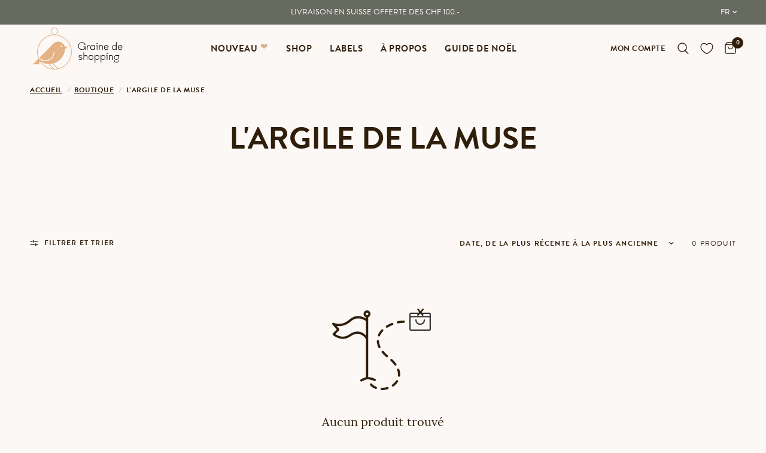

--- FILE ---
content_type: text/html; charset=utf-8
request_url: https://www.grainedeshopping.com/collections/largile-de-la-muse
body_size: 40725
content:
<!doctype html><html class="no-js" lang="fr" dir="ltr">
<head>
    <meta name="google-site-verification" content="w9bYyRWqHItj2AB32KznnJLv_uiaYkhmcKxlE0GAQdA" />
	<meta charset="utf-8">
	<meta http-equiv="X-UA-Compatible" content="IE=edge,chrome=1">
	<meta name="viewport" content="width=device-width, initial-scale=1, maximum-scale=5, viewport-fit=cover">
	<meta name="theme-color" content="#fcf8f5">
	<link rel="canonical" href="https://www.grainedeshopping.com/collections/largile-de-la-muse">
	<link rel="preconnect" href="https://cdn.shopify.com" crossorigin>
	<link rel="preload" as="style" href="//www.grainedeshopping.com/cdn/shop/t/83/assets/app.css?v=142716338874408985881732125294">



<link href="//www.grainedeshopping.com/cdn/shop/t/83/assets/vendor.min.js?v=157477036952821991051732125294" as="script" rel="preload">
<link href="//www.grainedeshopping.com/cdn/shop/t/83/assets/app.js?v=41742083773406238141732125294" as="script" rel="preload">
<link href="//www.grainedeshopping.com/cdn/shop/t/83/assets/slideshow.js?v=115107029526227389951732125294" as="script" rel="preload">

<script>
window.lazySizesConfig = window.lazySizesConfig || {};
window.lazySizesConfig.expand = 250;
window.lazySizesConfig.loadMode = 1;
window.lazySizesConfig.loadHidden = false;
</script>


	<link rel="icon" type="image/png" href="//www.grainedeshopping.com/cdn/shop/files/favicon-gds.png?crop=center&height=32&v=1700754784&width=32">

	<title>
	L&#39;Argile de la Muse &ndash; Graine de Shopping
	</title>

	
	<meta name="description" content=" ">
	


<meta property="og:site_name" content="Graine de Shopping">
<meta property="og:url" content="https://www.grainedeshopping.com/collections/largile-de-la-muse">
<meta property="og:title" content="L&#39;Argile de la Muse">
<meta property="og:type" content="product.group">
<meta property="og:description" content=" "><meta property="og:image" content="http://www.grainedeshopping.com/cdn/shop/files/logo-graine-de-shopping-couleur.svg?height=628&pad_color=ffffff&v=1699369499&width=1200">
  <meta property="og:image:secure_url" content="https://www.grainedeshopping.com/cdn/shop/files/logo-graine-de-shopping-couleur.svg?height=628&pad_color=ffffff&v=1699369499&width=1200">
  <meta property="og:image:width" content="1200">
  <meta property="og:image:height" content="628"><meta name="twitter:card" content="summary_large_image">
<meta name="twitter:title" content="L&#39;Argile de la Muse">
<meta name="twitter:description" content=" ">


  <link rel="stylesheet" href="https://use.typekit.net/xql6zct.css">
  
	<link href="//www.grainedeshopping.com/cdn/shop/t/83/assets/app.css?v=142716338874408985881732125294" rel="stylesheet" type="text/css" media="all" />
    <link href="//www.grainedeshopping.com/cdn/shop/t/83/assets/custom.css?v=149774178767557913961755511575" rel="stylesheet" type="text/css" media="all" />

	<style data-shopify>
	

		

h1,h2,h3,h4,h5,h6,
	.h1,.h2,.h3,.h4,.h5,.h6,
	.logolink.text-logo,
	.heading-font,
	.h1-xlarge,
	.h1-large,
	.customer-addresses .my-address .address-index {
		font-style: normal;
		font-weight: 700;
		font-family: 'brandon-grotesque', sans-serif;
        text-transform: uppercase;
	}
  
	body,
	.body-font,
	.thb-product-detail {
		font-style: normal;
		font-weight: 400;
		font-family: 'Lora', sans-serif;
	}
  
	:root {
		--font-body-scale: 1.0;
		--font-body-line-height-scale: 1.0;
		--font-body-letter-spacing: 0.0em;
		--font-announcement-scale: 1.0;
		--font-heading-scale: 1.0;
		--font-heading-line-height-scale: 1.0;
		--font-heading-letter-spacing: 0.0em;
		--font-navigation-scale: 1.0;
		--font-product-title-scale: 1.0;
		--font-product-title-line-height-scale: 1.0;
		--button-letter-spacing: 0.0em;--bg-body: #fcf8f5;
			--bg-body-rgb: 252,248,245;
			--bg-body-darken: #f8f0e9;
			--payment-terms-background-color: #fcf8f5;--color-body: #2f1e0a;
		  --color-body-rgb: 47,30,10;--color-accent: #2f1e0a;
			--color-accent-rgb: 47,30,10;--color-border: #dededd;--color-form-border: #dededd;--color-announcement-bar-text: #ffffff;--color-announcement-bar-bg: #676a5f;--color-header-bg: #fcf8f5;
			--color-header-bg-rgb: 252,248,245;--color-header-text: #2f1e0a;
			--color-header-text-rgb: 47,30,10;--color-header-links: #2f1e0a;--color-header-links-hover: #2f1e0a;--color-header-icons: #2f1e0a;--color-header-border: #dededd;--solid-button-background: #2f1e0a;--solid-button-label: #ffffff;--outline-button-label: #2f1e0a;--color-price: #2f1e0a;--color-star: #FD9A52;--color-dots: #2f1e0a;--color-inventory-instock: #279A4B;--color-inventory-lowstock: #FB9E5B;--section-spacing-mobile: 30px;--section-spacing-desktop: 70px;--button-border-radius: 0px;--color-badge-text: #ffffff;--color-badge-sold-out: #2f1e0a;--color-badge-sale: #2f1e0a;--badge-corner-radius: 0px;--color-footer-text: #2f1e0a;
			--color-footer-text-rgb: 47,30,10;--color-footer-link: #2f1e0a;--color-footer-link-hover: #2f1e0a;--color-footer-border: #dededd;
			--color-footer-border-rgb: 222,222,221;--color-footer-bg: #f9e9db;}
</style>


	<script>
		window.theme = window.theme || {};
		theme = {
			settings: {
				money_with_currency_format:"\u003cspan class=money\u003eSFr. {{amount}}\u003c\/span\u003e",
				cart_drawer:true,
				product_id: false,
			},
			routes: {
				root_url: '/',
				cart_url: '/cart',
				cart_add_url: '/cart/add',
				search_url: '/search',
				cart_change_url: '/cart/change',
				cart_update_url: '/cart/update',
				predictive_search_url: '/search/suggest',
			},
			variantStrings: {
        addToCart: `Ajouter au panier`,
        soldOut: `Épuisé`,
        unavailable: `Non disponible`,
      },
			strings: {
				requiresTerms: `Vous devez accepter les conditions générales de vente pour valider`,
			}
		};
	</script>
	<script>window.performance && window.performance.mark && window.performance.mark('shopify.content_for_header.start');</script><meta name="google-site-verification" content="wN6Qv_MxFtyDlWDoEvefQLuAxkWj3DygGhmKM0oTNSI">
<meta id="shopify-digital-wallet" name="shopify-digital-wallet" content="/2784513/digital_wallets/dialog">
<meta name="shopify-checkout-api-token" content="d42ad5e7c52e5e3935926ca82013454c">
<link rel="alternate" type="application/atom+xml" title="Feed" href="/collections/largile-de-la-muse.atom" />
<link rel="alternate" type="application/json+oembed" href="https://www.grainedeshopping.com/collections/largile-de-la-muse.oembed">
<script async="async" src="/checkouts/internal/preloads.js?locale=fr-CH"></script>
<link rel="preconnect" href="https://shop.app" crossorigin="anonymous">
<script async="async" src="https://shop.app/checkouts/internal/preloads.js?locale=fr-CH&shop_id=2784513" crossorigin="anonymous"></script>
<script id="apple-pay-shop-capabilities" type="application/json">{"shopId":2784513,"countryCode":"CH","currencyCode":"CHF","merchantCapabilities":["supports3DS"],"merchantId":"gid:\/\/shopify\/Shop\/2784513","merchantName":"Graine de Shopping","requiredBillingContactFields":["postalAddress","email"],"requiredShippingContactFields":["postalAddress","email"],"shippingType":"shipping","supportedNetworks":["visa","masterCard","amex"],"total":{"type":"pending","label":"Graine de Shopping","amount":"1.00"},"shopifyPaymentsEnabled":true,"supportsSubscriptions":true}</script>
<script id="shopify-features" type="application/json">{"accessToken":"d42ad5e7c52e5e3935926ca82013454c","betas":["rich-media-storefront-analytics"],"domain":"www.grainedeshopping.com","predictiveSearch":true,"shopId":2784513,"locale":"fr"}</script>
<script>var Shopify = Shopify || {};
Shopify.shop = "grainedeshopping.myshopify.com";
Shopify.locale = "fr";
Shopify.currency = {"active":"CHF","rate":"1.0"};
Shopify.country = "CH";
Shopify.theme = {"name":"Graine de Shopping - 20.11.24 - OPTIS WEBPLEASE","id":176290660727,"schema_name":"Reformation","schema_version":"1.8.1","theme_store_id":1762,"role":"main"};
Shopify.theme.handle = "null";
Shopify.theme.style = {"id":null,"handle":null};
Shopify.cdnHost = "www.grainedeshopping.com/cdn";
Shopify.routes = Shopify.routes || {};
Shopify.routes.root = "/";</script>
<script type="module">!function(o){(o.Shopify=o.Shopify||{}).modules=!0}(window);</script>
<script>!function(o){function n(){var o=[];function n(){o.push(Array.prototype.slice.apply(arguments))}return n.q=o,n}var t=o.Shopify=o.Shopify||{};t.loadFeatures=n(),t.autoloadFeatures=n()}(window);</script>
<script>
  window.ShopifyPay = window.ShopifyPay || {};
  window.ShopifyPay.apiHost = "shop.app\/pay";
  window.ShopifyPay.redirectState = null;
</script>
<script id="shop-js-analytics" type="application/json">{"pageType":"collection"}</script>
<script defer="defer" async type="module" src="//www.grainedeshopping.com/cdn/shopifycloud/shop-js/modules/v2/client.init-shop-cart-sync_XvpUV7qp.fr.esm.js"></script>
<script defer="defer" async type="module" src="//www.grainedeshopping.com/cdn/shopifycloud/shop-js/modules/v2/chunk.common_C2xzKNNs.esm.js"></script>
<script type="module">
  await import("//www.grainedeshopping.com/cdn/shopifycloud/shop-js/modules/v2/client.init-shop-cart-sync_XvpUV7qp.fr.esm.js");
await import("//www.grainedeshopping.com/cdn/shopifycloud/shop-js/modules/v2/chunk.common_C2xzKNNs.esm.js");

  window.Shopify.SignInWithShop?.initShopCartSync?.({"fedCMEnabled":true,"windoidEnabled":true});

</script>
<script>
  window.Shopify = window.Shopify || {};
  if (!window.Shopify.featureAssets) window.Shopify.featureAssets = {};
  window.Shopify.featureAssets['shop-js'] = {"shop-cart-sync":["modules/v2/client.shop-cart-sync_C66VAAYi.fr.esm.js","modules/v2/chunk.common_C2xzKNNs.esm.js"],"init-fed-cm":["modules/v2/client.init-fed-cm_By4eIqYa.fr.esm.js","modules/v2/chunk.common_C2xzKNNs.esm.js"],"shop-button":["modules/v2/client.shop-button_Bz0N9rYp.fr.esm.js","modules/v2/chunk.common_C2xzKNNs.esm.js"],"shop-cash-offers":["modules/v2/client.shop-cash-offers_B90ok608.fr.esm.js","modules/v2/chunk.common_C2xzKNNs.esm.js","modules/v2/chunk.modal_7MqWQJ87.esm.js"],"init-windoid":["modules/v2/client.init-windoid_CdJe_Ee3.fr.esm.js","modules/v2/chunk.common_C2xzKNNs.esm.js"],"shop-toast-manager":["modules/v2/client.shop-toast-manager_kCJHoUCw.fr.esm.js","modules/v2/chunk.common_C2xzKNNs.esm.js"],"init-shop-email-lookup-coordinator":["modules/v2/client.init-shop-email-lookup-coordinator_BPuRLqHy.fr.esm.js","modules/v2/chunk.common_C2xzKNNs.esm.js"],"init-shop-cart-sync":["modules/v2/client.init-shop-cart-sync_XvpUV7qp.fr.esm.js","modules/v2/chunk.common_C2xzKNNs.esm.js"],"avatar":["modules/v2/client.avatar_BTnouDA3.fr.esm.js"],"pay-button":["modules/v2/client.pay-button_CmFhG2BZ.fr.esm.js","modules/v2/chunk.common_C2xzKNNs.esm.js"],"init-customer-accounts":["modules/v2/client.init-customer-accounts_C5-IhKGM.fr.esm.js","modules/v2/client.shop-login-button_DrlPOW6Z.fr.esm.js","modules/v2/chunk.common_C2xzKNNs.esm.js","modules/v2/chunk.modal_7MqWQJ87.esm.js"],"init-shop-for-new-customer-accounts":["modules/v2/client.init-shop-for-new-customer-accounts_Cv1WqR1n.fr.esm.js","modules/v2/client.shop-login-button_DrlPOW6Z.fr.esm.js","modules/v2/chunk.common_C2xzKNNs.esm.js","modules/v2/chunk.modal_7MqWQJ87.esm.js"],"shop-login-button":["modules/v2/client.shop-login-button_DrlPOW6Z.fr.esm.js","modules/v2/chunk.common_C2xzKNNs.esm.js","modules/v2/chunk.modal_7MqWQJ87.esm.js"],"init-customer-accounts-sign-up":["modules/v2/client.init-customer-accounts-sign-up_Dqgdz3C3.fr.esm.js","modules/v2/client.shop-login-button_DrlPOW6Z.fr.esm.js","modules/v2/chunk.common_C2xzKNNs.esm.js","modules/v2/chunk.modal_7MqWQJ87.esm.js"],"shop-follow-button":["modules/v2/client.shop-follow-button_D7RRykwK.fr.esm.js","modules/v2/chunk.common_C2xzKNNs.esm.js","modules/v2/chunk.modal_7MqWQJ87.esm.js"],"checkout-modal":["modules/v2/client.checkout-modal_NILs_SXn.fr.esm.js","modules/v2/chunk.common_C2xzKNNs.esm.js","modules/v2/chunk.modal_7MqWQJ87.esm.js"],"lead-capture":["modules/v2/client.lead-capture_CSmE_fhP.fr.esm.js","modules/v2/chunk.common_C2xzKNNs.esm.js","modules/v2/chunk.modal_7MqWQJ87.esm.js"],"shop-login":["modules/v2/client.shop-login_CKcjyRl_.fr.esm.js","modules/v2/chunk.common_C2xzKNNs.esm.js","modules/v2/chunk.modal_7MqWQJ87.esm.js"],"payment-terms":["modules/v2/client.payment-terms_eoGasybT.fr.esm.js","modules/v2/chunk.common_C2xzKNNs.esm.js","modules/v2/chunk.modal_7MqWQJ87.esm.js"]};
</script>
<script>(function() {
  var isLoaded = false;
  function asyncLoad() {
    if (isLoaded) return;
    isLoaded = true;
    var urls = ["https:\/\/chimpstatic.com\/mcjs-connected\/js\/users\/f561a2612252a6285f2f2ca83\/6fac3a35a2a29b4e6232d7c37.js?shop=grainedeshopping.myshopify.com","https:\/\/storage.nfcube.com\/instafeed-f7a092c7d844c3f35b033bb679fbe2e3.js?shop=grainedeshopping.myshopify.com","https:\/\/s3.amazonaws.com\/pixelpop\/usercontent\/scripts\/6e5382fa-e68a-42bd-91bf-667a6dee2b49\/pixelpop.js?shop=grainedeshopping.myshopify.com"];
    for (var i = 0; i < urls.length; i++) {
      var s = document.createElement('script');
      s.type = 'text/javascript';
      s.async = true;
      s.src = urls[i];
      var x = document.getElementsByTagName('script')[0];
      x.parentNode.insertBefore(s, x);
    }
  };
  if(window.attachEvent) {
    window.attachEvent('onload', asyncLoad);
  } else {
    window.addEventListener('load', asyncLoad, false);
  }
})();</script>
<script id="__st">var __st={"a":2784513,"offset":3600,"reqid":"2b34e290-523c-4834-98de-a5dc12ab14e7-1768706135","pageurl":"www.grainedeshopping.com\/collections\/largile-de-la-muse","u":"efc5bbb3b8f0","p":"collection","rtyp":"collection","rid":264190689398};</script>
<script>window.ShopifyPaypalV4VisibilityTracking = true;</script>
<script id="captcha-bootstrap">!function(){'use strict';const t='contact',e='account',n='new_comment',o=[[t,t],['blogs',n],['comments',n],[t,'customer']],c=[[e,'customer_login'],[e,'guest_login'],[e,'recover_customer_password'],[e,'create_customer']],r=t=>t.map((([t,e])=>`form[action*='/${t}']:not([data-nocaptcha='true']) input[name='form_type'][value='${e}']`)).join(','),a=t=>()=>t?[...document.querySelectorAll(t)].map((t=>t.form)):[];function s(){const t=[...o],e=r(t);return a(e)}const i='password',u='form_key',d=['recaptcha-v3-token','g-recaptcha-response','h-captcha-response',i],f=()=>{try{return window.sessionStorage}catch{return}},m='__shopify_v',_=t=>t.elements[u];function p(t,e,n=!1){try{const o=window.sessionStorage,c=JSON.parse(o.getItem(e)),{data:r}=function(t){const{data:e,action:n}=t;return t[m]||n?{data:e,action:n}:{data:t,action:n}}(c);for(const[e,n]of Object.entries(r))t.elements[e]&&(t.elements[e].value=n);n&&o.removeItem(e)}catch(o){console.error('form repopulation failed',{error:o})}}const l='form_type',E='cptcha';function T(t){t.dataset[E]=!0}const w=window,h=w.document,L='Shopify',v='ce_forms',y='captcha';let A=!1;((t,e)=>{const n=(g='f06e6c50-85a8-45c8-87d0-21a2b65856fe',I='https://cdn.shopify.com/shopifycloud/storefront-forms-hcaptcha/ce_storefront_forms_captcha_hcaptcha.v1.5.2.iife.js',D={infoText:'Protégé par hCaptcha',privacyText:'Confidentialité',termsText:'Conditions'},(t,e,n)=>{const o=w[L][v],c=o.bindForm;if(c)return c(t,g,e,D).then(n);var r;o.q.push([[t,g,e,D],n]),r=I,A||(h.body.append(Object.assign(h.createElement('script'),{id:'captcha-provider',async:!0,src:r})),A=!0)});var g,I,D;w[L]=w[L]||{},w[L][v]=w[L][v]||{},w[L][v].q=[],w[L][y]=w[L][y]||{},w[L][y].protect=function(t,e){n(t,void 0,e),T(t)},Object.freeze(w[L][y]),function(t,e,n,w,h,L){const[v,y,A,g]=function(t,e,n){const i=e?o:[],u=t?c:[],d=[...i,...u],f=r(d),m=r(i),_=r(d.filter((([t,e])=>n.includes(e))));return[a(f),a(m),a(_),s()]}(w,h,L),I=t=>{const e=t.target;return e instanceof HTMLFormElement?e:e&&e.form},D=t=>v().includes(t);t.addEventListener('submit',(t=>{const e=I(t);if(!e)return;const n=D(e)&&!e.dataset.hcaptchaBound&&!e.dataset.recaptchaBound,o=_(e),c=g().includes(e)&&(!o||!o.value);(n||c)&&t.preventDefault(),c&&!n&&(function(t){try{if(!f())return;!function(t){const e=f();if(!e)return;const n=_(t);if(!n)return;const o=n.value;o&&e.removeItem(o)}(t);const e=Array.from(Array(32),(()=>Math.random().toString(36)[2])).join('');!function(t,e){_(t)||t.append(Object.assign(document.createElement('input'),{type:'hidden',name:u})),t.elements[u].value=e}(t,e),function(t,e){const n=f();if(!n)return;const o=[...t.querySelectorAll(`input[type='${i}']`)].map((({name:t})=>t)),c=[...d,...o],r={};for(const[a,s]of new FormData(t).entries())c.includes(a)||(r[a]=s);n.setItem(e,JSON.stringify({[m]:1,action:t.action,data:r}))}(t,e)}catch(e){console.error('failed to persist form',e)}}(e),e.submit())}));const S=(t,e)=>{t&&!t.dataset[E]&&(n(t,e.some((e=>e===t))),T(t))};for(const o of['focusin','change'])t.addEventListener(o,(t=>{const e=I(t);D(e)&&S(e,y())}));const B=e.get('form_key'),M=e.get(l),P=B&&M;t.addEventListener('DOMContentLoaded',(()=>{const t=y();if(P)for(const e of t)e.elements[l].value===M&&p(e,B);[...new Set([...A(),...v().filter((t=>'true'===t.dataset.shopifyCaptcha))])].forEach((e=>S(e,t)))}))}(h,new URLSearchParams(w.location.search),n,t,e,['guest_login'])})(!0,!0)}();</script>
<script integrity="sha256-4kQ18oKyAcykRKYeNunJcIwy7WH5gtpwJnB7kiuLZ1E=" data-source-attribution="shopify.loadfeatures" defer="defer" src="//www.grainedeshopping.com/cdn/shopifycloud/storefront/assets/storefront/load_feature-a0a9edcb.js" crossorigin="anonymous"></script>
<script crossorigin="anonymous" defer="defer" src="//www.grainedeshopping.com/cdn/shopifycloud/storefront/assets/shopify_pay/storefront-65b4c6d7.js?v=20250812"></script>
<script data-source-attribution="shopify.dynamic_checkout.dynamic.init">var Shopify=Shopify||{};Shopify.PaymentButton=Shopify.PaymentButton||{isStorefrontPortableWallets:!0,init:function(){window.Shopify.PaymentButton.init=function(){};var t=document.createElement("script");t.src="https://www.grainedeshopping.com/cdn/shopifycloud/portable-wallets/latest/portable-wallets.fr.js",t.type="module",document.head.appendChild(t)}};
</script>
<script data-source-attribution="shopify.dynamic_checkout.buyer_consent">
  function portableWalletsHideBuyerConsent(e){var t=document.getElementById("shopify-buyer-consent"),n=document.getElementById("shopify-subscription-policy-button");t&&n&&(t.classList.add("hidden"),t.setAttribute("aria-hidden","true"),n.removeEventListener("click",e))}function portableWalletsShowBuyerConsent(e){var t=document.getElementById("shopify-buyer-consent"),n=document.getElementById("shopify-subscription-policy-button");t&&n&&(t.classList.remove("hidden"),t.removeAttribute("aria-hidden"),n.addEventListener("click",e))}window.Shopify?.PaymentButton&&(window.Shopify.PaymentButton.hideBuyerConsent=portableWalletsHideBuyerConsent,window.Shopify.PaymentButton.showBuyerConsent=portableWalletsShowBuyerConsent);
</script>
<script data-source-attribution="shopify.dynamic_checkout.cart.bootstrap">document.addEventListener("DOMContentLoaded",(function(){function t(){return document.querySelector("shopify-accelerated-checkout-cart, shopify-accelerated-checkout")}if(t())Shopify.PaymentButton.init();else{new MutationObserver((function(e,n){t()&&(Shopify.PaymentButton.init(),n.disconnect())})).observe(document.body,{childList:!0,subtree:!0})}}));
</script>
<link id="shopify-accelerated-checkout-styles" rel="stylesheet" media="screen" href="https://www.grainedeshopping.com/cdn/shopifycloud/portable-wallets/latest/accelerated-checkout-backwards-compat.css" crossorigin="anonymous">
<style id="shopify-accelerated-checkout-cart">
        #shopify-buyer-consent {
  margin-top: 1em;
  display: inline-block;
  width: 100%;
}

#shopify-buyer-consent.hidden {
  display: none;
}

#shopify-subscription-policy-button {
  background: none;
  border: none;
  padding: 0;
  text-decoration: underline;
  font-size: inherit;
  cursor: pointer;
}

#shopify-subscription-policy-button::before {
  box-shadow: none;
}

      </style>

<script>window.performance && window.performance.mark && window.performance.mark('shopify.content_for_header.end');</script> <!-- Header hook for plugins -->

	<script>document.documentElement.className = document.documentElement.className.replace('no-js', 'js');</script>


<script>(() => {const installerKey = 'docapp-shipping-auto-install'; const urlParams = new URLSearchParams(window.location.search); if (urlParams.get(installerKey)) {window.sessionStorage.setItem(installerKey, JSON.stringify({integrationId: urlParams.get('docapp-integration-id'), divClass: urlParams.get('docapp-install-class'), check: urlParams.get('docapp-check')}));}})();</script>

<script>(() => {const previewKey = 'docapp-shipping-test'; const urlParams = new URLSearchParams(window.location.search); if (urlParams.get(previewKey)) {window.sessionStorage.setItem(previewKey, JSON.stringify({active: true, integrationId: urlParams.get('docapp-shipping-inst-test')}));}})();</script>
<!-- BEGIN app block: shopify://apps/wrapped/blocks/app-embed/1714fc7d-e525-4a14-8c3e-1b6ed95734c5 --><script type="module" src="https://cdn.shopify.com/storefront/web-components.js"></script>
<!-- BEGIN app snippet: app-embed.settings --><script type="text/javascript">
  window.Wrapped = { ...window.Wrapped };
  window.Wrapped.options = {"order":{"settings":{"optionMode":"advanced","visibilityTag":"wrapped:disabled","giftMessage":false,"giftMessageMaxChars":250,"giftSender":false,"giftReceiver":false,"giftMessageRequired":false,"giftSenderRequired":false,"giftReceiverRequired":false,"giftMessageEmoji":true,"giftSenderEmoji":true,"giftReceiverEmoji":true,"giftOptionLabels":{"primary":"Select a gift option"},"giftCheckboxLabels":{"primary":"Je désire un emballage cadeau"},"giftMessageLabels":{"primary":"Ajoutez un message cadeau personnalisé à votre commande :"},"giftMessagePlaceholderLabels":{"primary":"Write your message here..."},"giftSenderLabels":{"primary":"Expéditeur:"},"giftSenderPlaceholderLabels":{"primary":"Sender name"},"giftReceiverLabels":{"primary":"Destinataire:"},"giftReceiverPlaceholderLabels":{"primary":"Receiver name"},"saveLabels":{"primary":"Save"},"removeLabels":{"primary":"Remove"},"unavailableLabels":{"primary":"Unavailable"},"visibilityHelperLabels":{"primary":"Unavailable for one or more items in your cart"},"requiredFieldLabels":{"primary":"Please fill out this field."},"emojiFieldLabels":{"primary":"Emoji characters are not permitted."},"ordersLimitReached":false,"multipleGiftVariants":true},"datafields":{"checkbox":"Gift Wrap","message":"Gift Message","sender":"Gift Sender","receiver":"Gift Receiver","variant":"Gift Option"},"product":{"handle":"gift-wrap","image":"https:\/\/cdn.shopify.com\/s\/files\/1\/0278\/4513\/files\/image_46c97894-7841-402f-828f-7de65d3b01ba_600x600.jpg?v=1700585138","priceMode":"none","hiddenInventory":false,"hiddenVisibility":false,"variantPricingPaid":true,"variantPricingFree":false,"bundles":true,"id":6956499468406,"gid":"gid:\/\/shopify\/Product\/6956499468406","variants":[{"availableForSale":true,"title":"Default Title","price":1.0,"id":40294176784502,"imageSrc":"https:\/\/cdn.shopify.com\/s\/files\/1\/0278\/4513\/files\/image_46c97894-7841-402f-828f-7de65d3b01ba_400x400.jpg?v=1700585138","boxItemLimit":"2","boxWeightLimit":"3.0"}]},"blocks":[{"id":"8439a0c8-09cb-46f6-8660-a03d2f7121c0","blockType":"cart_page","modal":false,"pricing":true,"refresh":false,"primaryCheckbox":true,"previewImage":false,"variantAppearance":"images","labels":{"primary":null},"targets":{"8211821":{"id":"976a8735-b527-4ef6-a09d-45f4a0032fe5","selector":"form[action*=\"\/cart\"] [type=\"submit\"][name=\"checkout\"]","repositionedByDeveloper":false,"position":"beforebegin","action":"custom:theme:cart-refresh","actionDeveloper":null,"actionType":"event","actionTypeDeveloper":null,"formTarget":null},"173103880":{"id":"0869d0a5-7237-40b6-a192-a90816483fd4","selector":"form[action*=\"\/cart\"] [type=\"submit\"][name=\"checkout\"]","repositionedByDeveloper":false,"position":"beforebegin","action":"custom:theme:cart-refresh","actionDeveloper":null,"actionType":"event","actionTypeDeveloper":null,"formTarget":null},"5076072":{"id":"f65f9846-7214-4d83-8ed9-89cba922dd6a","selector":"form[action*=\"\/cart\"] [type=\"submit\"][name=\"checkout\"]","repositionedByDeveloper":false,"position":"beforebegin","action":"custom:theme:cart-refresh","actionDeveloper":null,"actionType":"event","actionTypeDeveloper":null,"formTarget":null},"173768968":{"id":"63063f53-9513-4804-ad08-b0abecf8e1d2","selector":"form[action*=\"\/cart\"] [type=\"submit\"][name=\"checkout\"]","repositionedByDeveloper":false,"position":"beforebegin","action":"custom:theme:cart-refresh","actionDeveloper":null,"actionType":"event","actionTypeDeveloper":null,"formTarget":null},"181248520":{"id":"5e39ac51-6303-4494-a0e2-e9c307507283","selector":"form[action*=\"\/cart\"] [type=\"submit\"][name=\"checkout\"]","repositionedByDeveloper":false,"position":"beforebegin","action":"custom:theme:cart-refresh","actionDeveloper":null,"actionType":"event","actionTypeDeveloper":null,"formTarget":null},"82137251958":{"id":"2115f1c3-29fb-44f5-adb6-898cbc7cac00","selector":"#shopify-section-cart-template form[action*=\"\/cart\"] div.checkout-buttons","repositionedByDeveloper":false,"position":"beforebegin","action":"custom:theme:cart-refresh","actionDeveloper":null,"actionType":"event","actionTypeDeveloper":null,"formTarget":null},"120151507062":{"id":"de5eb12c-30eb-4c84-b758-6dcb3daf3f45","selector":"#shopify-section-cart-template form[action*=\"\/cart\"] div.checkout-buttons","repositionedByDeveloper":false,"position":"beforebegin","action":"custom:theme:cart-refresh","actionDeveloper":null,"actionType":"event","actionTypeDeveloper":null,"formTarget":null},"120574640246":{"id":"17bd888b-a7bf-4a70-937e-75cc7efe4416","selector":"form[action*=\"\/cart\"] div.checkout-buttons","repositionedByDeveloper":false,"position":"beforebegin","action":"custom:theme:cart-refresh","actionDeveloper":null,"actionType":"event","actionTypeDeveloper":null,"formTarget":null},"120496423030":{"id":"617f2756-8538-494e-85e0-02335655e61d","selector":"form[action*=\"\/cart\"] div.checkout-buttons","repositionedByDeveloper":false,"position":"beforebegin","action":"custom:theme:cart-refresh","actionDeveloper":null,"actionType":"event","actionTypeDeveloper":null,"formTarget":null},"82126209142":{"id":"4021212b-48a9-44e8-bd67-feca847d4af4","selector":"#shopify-section-cart-template form[action*=\"\/cart\"] div.checkout-buttons","repositionedByDeveloper":false,"position":"beforebegin","action":"custom:theme:cart-refresh","actionDeveloper":null,"actionType":"event","actionTypeDeveloper":null,"formTarget":null},"128379388022":{"id":"c982ef1c-ec84-4da0-a849-677eda38c896","selector":"form[action*=\"\/cart\"] div.proceed-to-checkout","repositionedByDeveloper":false,"position":"beforebegin","action":"custom:theme:cart-refresh","actionDeveloper":null,"actionType":"event","actionTypeDeveloper":null,"formTarget":null},"120804540534":{"id":"dc19c723-1d51-4f09-a18c-b0e3b4ce9d3c","selector":"main div.cart__footer div.cart__blocks div.cart__ctas","repositionedByDeveloper":false,"position":"beforebegin","action":"custom:theme:cart-refresh","actionDeveloper":null,"actionType":"event","actionTypeDeveloper":null,"formTarget":null},"179409322359":{"id":"e5c8ecdd-233a-4cb4-8ab5-8643adb33e16","selector":"main div.cart__footer div.cart__ctas","repositionedByDeveloper":false,"position":"beforebegin","action":"custom:theme:cart-refresh","actionDeveloper":null,"actionType":"event","actionTypeDeveloper":null,"formTarget":null},"122757120118":{"id":"fd3eca8e-e191-4302-b64d-ade5e356d520","selector":"form[action*=\"\/cart\"] div.proceed-to-checkout","repositionedByDeveloper":false,"position":"beforebegin","action":"custom:theme:cart-refresh","actionDeveloper":null,"actionType":"event","actionTypeDeveloper":null,"formTarget":null},"122464895094":{"id":"7cdb1a7f-d01f-4555-85c8-12aac73e8436","selector":"form[action*=\"\/cart\"] div.checkout-buttons","repositionedByDeveloper":false,"position":"beforebegin","action":"custom:theme:cart-refresh","actionDeveloper":null,"actionType":"event","actionTypeDeveloper":null,"formTarget":null},"123135361142":{"id":"180ecb43-4dc2-4bdb-abaa-4a182841b008","selector":"form[action*=\"\/cart\"] div.proceed-to-checkout","repositionedByDeveloper":false,"position":"beforebegin","action":"custom:theme:cart-refresh","actionDeveloper":null,"actionType":"event","actionTypeDeveloper":null,"formTarget":null},"123484635254":{"id":"a7152cdf-5def-463d-b1f6-f40c0330c284","selector":"form[action*=\"\/cart\"] div.proceed-to-checkout","repositionedByDeveloper":false,"position":"beforebegin","action":"custom:theme:cart-refresh","actionDeveloper":null,"actionType":"event","actionTypeDeveloper":null,"formTarget":null},"123480834166":{"id":"310e6f34-4a99-429a-8a92-b44e8c9f467e","selector":"form[action*=\"\/cart\"] div.proceed-to-checkout","repositionedByDeveloper":false,"position":"beforebegin","action":"custom:theme:cart-refresh","actionDeveloper":null,"actionType":"event","actionTypeDeveloper":null,"formTarget":null},"176290660727":{"id":"994c075f-82e2-4d7b-8dba-763e7645f710","selector":"form[action*=\"\/cart\"] div.proceed-to-checkout","repositionedByDeveloper":false,"position":"beforebegin","action":"custom:theme:cart-refresh","actionDeveloper":null,"actionType":"event","actionTypeDeveloper":null,"formTarget":null}}},{"id":"71b8ac12-d2f3-4751-84af-7cfe6a4d18f3","blockType":"cart_drawer","modal":false,"pricing":true,"refresh":false,"primaryCheckbox":true,"previewImage":false,"variantAppearance":"menu","labels":{"primary":null},"targets":{"8211821":{"id":"976a8735-b527-4ef6-a09d-45f4a0032fe5","selector":null,"repositionedByDeveloper":false,"position":null,"action":"custom:theme:cart-refresh","actionDeveloper":null,"actionType":"event","actionTypeDeveloper":null,"formTarget":null},"173103880":{"id":"0869d0a5-7237-40b6-a192-a90816483fd4","selector":null,"repositionedByDeveloper":false,"position":null,"action":"custom:theme:cart-refresh","actionDeveloper":null,"actionType":"event","actionTypeDeveloper":null,"formTarget":null},"5076072":{"id":"f65f9846-7214-4d83-8ed9-89cba922dd6a","selector":null,"repositionedByDeveloper":false,"position":null,"action":"custom:theme:cart-refresh","actionDeveloper":null,"actionType":"event","actionTypeDeveloper":null,"formTarget":null},"173768968":{"id":"63063f53-9513-4804-ad08-b0abecf8e1d2","selector":null,"repositionedByDeveloper":false,"position":null,"action":"custom:theme:cart-refresh","actionDeveloper":null,"actionType":"event","actionTypeDeveloper":null,"formTarget":null},"181248520":{"id":"5e39ac51-6303-4494-a0e2-e9c307507283","selector":null,"repositionedByDeveloper":false,"position":null,"action":"custom:theme:cart-refresh","actionDeveloper":null,"actionType":"event","actionTypeDeveloper":null,"formTarget":null},"82137251958":{"id":"2115f1c3-29fb-44f5-adb6-898cbc7cac00","selector":null,"repositionedByDeveloper":false,"position":null,"action":"custom:theme:cart-refresh","actionDeveloper":null,"actionType":"event","actionTypeDeveloper":null,"formTarget":null},"120151507062":{"id":"de5eb12c-30eb-4c84-b758-6dcb3daf3f45","selector":null,"repositionedByDeveloper":false,"position":null,"action":"custom:theme:cart-refresh","actionDeveloper":null,"actionType":"event","actionTypeDeveloper":null,"formTarget":null},"120574640246":{"id":"17bd888b-a7bf-4a70-937e-75cc7efe4416","selector":null,"repositionedByDeveloper":false,"position":null,"action":"custom:theme:cart-refresh","actionDeveloper":null,"actionType":"event","actionTypeDeveloper":null,"formTarget":null},"120496423030":{"id":"617f2756-8538-494e-85e0-02335655e61d","selector":null,"repositionedByDeveloper":false,"position":null,"action":"custom:theme:cart-refresh","actionDeveloper":null,"actionType":"event","actionTypeDeveloper":null,"formTarget":null},"82126209142":{"id":"4021212b-48a9-44e8-bd67-feca847d4af4","selector":null,"repositionedByDeveloper":false,"position":null,"action":"custom:theme:cart-refresh","actionDeveloper":null,"actionType":"event","actionTypeDeveloper":null,"formTarget":null},"128379388022":{"id":"c982ef1c-ec84-4da0-a849-677eda38c896","selector":"#Cart-Drawer div.cart-drawer-buttons","repositionedByDeveloper":false,"position":"beforebegin","action":"custom:theme:cart-refresh","actionDeveloper":null,"actionType":"event","actionTypeDeveloper":null,"formTarget":null},"120804540534":{"id":"dc19c723-1d51-4f09-a18c-b0e3b4ce9d3c","selector":"cart-drawer div.cart__footer div.cart__blocks div.cart__ctas","repositionedByDeveloper":false,"position":"beforebegin","action":"custom:theme:cart-refresh","actionDeveloper":null,"actionType":"event","actionTypeDeveloper":null,"formTarget":null},"179409322359":{"id":"e5c8ecdd-233a-4cb4-8ab5-8643adb33e16","selector":"cart-drawer div.drawer__inner div.drawer__footer div.cart-drawer__footer, cart-notification div.cart-notification__links a[href*=\"\/cart\"]","repositionedByDeveloper":false,"position":"beforebegin","action":"custom:theme:cart-refresh","actionDeveloper":null,"actionType":"event","actionTypeDeveloper":null,"formTarget":null},"122757120118":{"id":"fd3eca8e-e191-4302-b64d-ade5e356d520","selector":"#Cart-Drawer div.cart-drawer-buttons","repositionedByDeveloper":false,"position":"beforebegin","action":"custom:theme:cart-refresh","actionDeveloper":null,"actionType":"event","actionTypeDeveloper":null,"formTarget":null},"122464895094":{"id":"7cdb1a7f-d01f-4555-85c8-12aac73e8436","selector":"cart-form.cart-drawer div.cart-drawer__footer div.checkout-buttons","repositionedByDeveloper":false,"position":"beforebegin","action":"custom:theme:cart-refresh","actionDeveloper":null,"actionType":"event","actionTypeDeveloper":null,"formTarget":null},"123135361142":{"id":"180ecb43-4dc2-4bdb-abaa-4a182841b008","selector":"#Cart-Drawer div.cart-drawer-buttons","repositionedByDeveloper":false,"position":"beforebegin","action":"custom:theme:cart-refresh","actionDeveloper":null,"actionType":"event","actionTypeDeveloper":null,"formTarget":null},"123484635254":{"id":"a7152cdf-5def-463d-b1f6-f40c0330c284","selector":"#Cart-Drawer div.cart-drawer-buttons","repositionedByDeveloper":false,"position":"beforebegin","action":"custom:theme:cart-refresh","actionDeveloper":null,"actionType":"event","actionTypeDeveloper":null,"formTarget":null},"123480834166":{"id":"310e6f34-4a99-429a-8a92-b44e8c9f467e","selector":"#Cart-Drawer div.cart-drawer-buttons","repositionedByDeveloper":false,"position":"beforebegin","action":"custom:theme:cart-refresh","actionDeveloper":null,"actionType":"event","actionTypeDeveloper":null,"formTarget":null},"176290660727":{"id":"994c075f-82e2-4d7b-8dba-763e7645f710","selector":"#Cart-Drawer div.cart-drawer-buttons","repositionedByDeveloper":false,"position":"beforebegin","action":"custom:theme:cart-refresh","actionDeveloper":null,"actionType":"event","actionTypeDeveloper":null,"formTarget":null}}}]}};
  window.Wrapped.settings = {"activated":true,"debug":false,"scripts":"\/\/ form[action*=\"\/cart\"] div.proceed-to-checkout, #Cart-Drawer div.order-note-toggle__content label[for=\"mini-cart__notes\"], #Cart-Drawer div.cart-drawer-buttons\n\n\/\/ custom:theme:cart-refresh cart widget action event\ndocument.addEventListener('custom:theme:cart-refresh', async (event) =\u003e {\n  if (window.location.pathname.match('\/cart')) {\n    window.location.reload()\n    return\n  }\n  \n  try {\n    const drawer = new CartDrawer()\n    const sections = drawer.getSectionsToRender().map((section) =\u003e section.section)\n\n    await fetch(`${window.location.pathname}?sections=${sections.join()}`)\n      .then(response =\u003e response.json())\n      .then(json =\u003e {\n        drawer.getSectionsToRender().forEach((section =\u003e {\n          if (section.section === 'cart-drawer') {\n            \/\/ override selector for \n            section.selector = '.cart-drawer .side-panel-content .product-cart-item--container'\n\n            const elementToReplace = document.getElementById(section.id).querySelector(section.selector) || document.getElementById(section.id)\n\n            elementToReplace.innerHTML = drawer.getSectionInnerHTML(json[section.section], section.selector)\n\n            \/\/ reconnect the buttons, etc.\n            new CartDrawer()\n          }\n        }))\n      })\n  } catch (e) {\n    console.error(e)\n  }\n})\n\ndocument.addEventListener('DOMContentLoaded', (event) =\u003e {\n  if (window.location.pathname.match('\/cart')) {\n    const drawerToggle = document.querySelector('a#cart-drawer-toggle')\n    \n    if (drawerToggle) {\n      drawerToggle.style.pointerEvents = 'none';\n      drawerToggle.style.opacity = 0.7;\n    }\n    \n    const drawer = document.querySelector('#Cart-Drawer')\n    \n    if (drawer) drawer.remove()\n  }\n})","styles":"wrapped-extension[target-group=\"cart-page\"] {\n  margin-block-start: 0 !important;\n  margin-block-end: 0 !important;\n}\n\n\n\n[data-controller*=\"wrapped\"] {\n  max-width: unset;\n  font-style: normal;\n  font-weight: 700 !important;\n  font-family: 'brandon-grotesque', sans-serif;\n  text-transform: uppercase !important;\n  letter-spacing: 0.5px;\n  font-size: 12px;\n}\n[data-controller*=\"wrapped\"] label {\n  margin-bottom: unset !important;\n}\n[data-controller*=\"wrapped\"] label span {\n  font-style: normal;\n  font-weight: 700 !important;\n  font-family: 'brandon-grotesque', sans-serif;\n  text-transform: uppercase !important;\n  letter-spacing: 0.5px;\n  font-size: 12px;\n} ","skipFetchInterceptor":false,"skipXhrInterceptor":false,"token":"01d83edc165394b959224140071bb7f3"};
  window.Wrapped.settings.block = {"extension_background_primary_color":"rgba(0,0,0,0)","extension_background_secondary_color":"rgba(0,0,0,0)","extension_border_color":"rgba(0,0,0,0)","border_width":1,"border_radius":0,"spacing_scale":"--wrapped-spacing-scale-base","hover_style":"--wrapped-hover-style-light","font_color":"#2f1e0a","font_secondary_color":"#333333","font_scale":100,"form_element_text_color":"#333333","background_color":"rgba(0,0,0,0)","border_color":"rgba(0,0,0,0)","checkbox_radio_color":"rgba(0,0,0,0)","primary_button_text":"#ffffff","primary_button_surface":"#000000","primary_button_border":"rgba(0,0,0,0)","secondary_button_text":"#333333","secondary_button_surface":"#0000000f","secondary_button_border":"rgba(0,0,0,0)","media_fit":"fill","gift_thumbnail_size":40,"gift_thumbnail_position":"--wrapped-thumbnail-position-start"};
  window.Wrapped.settings.market = null;

  if (window.Wrapped.settings.debug) {
    const logStyle = 'background-color:black;color:#ffc863;font-size:12px;font-weight:400;padding:12px;border-radius:10px;'
    console.log('%c Gift options by Wrapped | Learn more at https://apps.shopify.com/wrapped', logStyle)
    console.debug('[wrapped:booting]', window.Wrapped)
  }
</script>
<!-- END app snippet --><!-- BEGIN app snippet: app-embed.styles -->
<style type="text/css">
:root {
  --wrapped-background-color: rgba(0,0,0,0);

  --wrapped-extension-background-primary-color: rgba(0,0,0,0);
  --wrapped-extension-background-secondary-color: rgba(0,0,0,0);

  --wrapped-extension-border-color: rgba(0,0,0,0);

  --wrapped-border-color: rgba(0,0,0,0);
  
  
    --wrapped-border-radius: min(0px, 24px);
  
  --wrapped-border-width: 1px;

  --wrapped-checkbox-accent-color: rgba(0,0,0,0);

  --wrapped-checkbox--label-left: flex-start;
  --wrapped-checkbox--label-center: center;
  --wrapped-checkbox--label-right: flex-end;

  --wrapped-default-padding: 0.5em;
  --wrapped-container-padding: 0.5em;

  --wrapped-font-color: #2f1e0a;
  --wrapped-font-size-default: 16px;
  --wrapped-font-scale: 1.0;

  --wrapped-font-size: calc(var(--wrapped-font-size-default) * var(--wrapped-font-scale));
  --wrapped-font-size-small: calc(var(--wrapped-font-size) * 0.8);
  --wrapped-font-size-smaller: calc(var(--wrapped-font-size) * 0.7);
  --wrapped-font-size-smallest: calc(var(--wrapped-font-size) * 0.65);

  --wrapped-component-bottom-padding: 0.5em;

  --wrapped-feature-max-height: 500px;

  --wrapped-textarea-min-height: 80px;

  --wrapped-thumbnail-position-start: -1;
  --wrapped-thumbnail-position-end: 2;
  --wrapped-thumbnail-position: var(--wrapped-thumbnail-position-start, -1);
  --wrapped-thumbnail-size: clamp(40px, 40px, 200px);

  --wrapped-extension-margin-block-start: 1em;
  --wrapped-extension-margin-block-end: 2em;

  --wrapped-unavailable-gift-variant-opacity: 0.4;
}


wrapped-extension {
  background-color: var(--wrapped-extension-background-primary-color) !important;
  border: 1px solid var(--wrapped-extension-border-color) !important;
  border-radius: var(--wrapped-border-radius) !important;
  display: block;
  color: var(--wrapped-font-color) !important;
  font-size: var(--wrapped-font-size) !important;
  height: fit-content !important;
  margin-block-start: var(--wrapped-extension-margin-block-start) !important;
  margin-block-end: var(--wrapped-extension-margin-block-end) !important;
  min-width: unset !important;
  max-width: 640px !important;
  overflow: hidden !important;
  padding: unset !important;
  width: unset !important;

  &:has([part="provider"][gift-variants-unavailable="true"]) {
    display: none !important;
  }
  &:has([part="provider"][is-filtered="true"]) {
    display: none !important;
  }
  &:has([part="provider"][is-gift-option="true"]) {
    display: none !important;
  }
  &:has([part="provider"][is-hidden="true"]) {
    border: none !important;
    display: none !important;
  }

  &:has(wrapped-cart-list-provider) {
    margin-left: auto !important;
    margin-right: 0 !important;
  }

  &[target-group="drawer"]:has(wrapped-cart-list-provider) {
    max-width: unset !important;
    margin-left: unset !important;
    margin-right: unset !important;
    margin-block-end: calc(var(--wrapped-extension-margin-block-end) * 0.5) !important;
  }
}

wrapped-extension * {
  font-size: inherit;
  font-family: inherit;
  color: inherit;
  letter-spacing: normal !important;
  line-height: normal !important;
  text-transform: unset !important;
  visibility: inherit !important;

  & input[type=text]::-webkit-input-placeholder, textarea::-webkit-input-placeholder, select::-webkit-input-placeholder {
    color: revert !important;
    opacity: revert !important;
  }
}

wrapped-extension [part="provider"] {
  display: flex;
  flex-direction: column;

  & [part="feature"][enabled="false"] {
    display: none;
    opacity: 0;
    visibility: hidden;
  }

  &[is-checked="true"] {
    &:has([enabled="true"]:not([singular="true"]):not([feature="checkbox"])) {
      & [feature="checkbox"] {
        border-bottom: 1px solid var(--wrapped-extension-border-color);
      }
    }

    & [part="feature"] {
      opacity: 1;
      max-height: var(--wrapped-feature-max-height);
      visibility: visible;
    }
  }

  &[hidden-checkbox="true"] {
    & [part="feature"] {
      opacity: 1;
      max-height: var(--wrapped-feature-max-height);
      visibility: visible;
    }

    & [feature="checkbox"] {
      display: none;
      opacity: 0;
      visibility: hidden;
    }

    
    &[is-checked="false"][has-gift-variants="true"] {
      & [feature="message"], [feature="sender-receiver"] {
        & input, textarea, span {
          pointer-events: none !important;
          cursor: none;
          opacity: 0.5;
        }
      }
    }
  }

  
  &[limited="true"] {
    cursor: none !important;
    pointer-events: none !important;
    opacity: 0.6 !important;

    & [part="container"] {
      & label {
        pointer-events: none !important;
      }
    }
  }

  
  &[saving="true"] {
    & [part="container"] {
      & label {
        pointer-events: none !important;

        & input[type="checkbox"], input[type="radio"], span {
          opacity: 0.7 !important;
          transition: opacity 300ms cubic-bezier(0.25, 0.1, 0.25, 1);
        }
      }

      & select {
        pointer-events: none !important;
        opacity: 0.7 !important;
        outline: none;
      }
    }
  }
}


wrapped-extension [part="feature"]:not([feature="checkbox"]) {
  background-color: var(--wrapped-extension-background-secondary-color);
  max-height: 0;
  opacity: 0;
  visibility: hidden;
  transition: padding-top 0.2s, opacity 0.2s, visibility 0.2s, max-height 0.2s cubic-bezier(0.42, 0, 0.58, 1);
}

wrapped-extension [part="feature"] {
  overflow: hidden !important;

  & [part="container"] {
    display: flex;
    flex-direction: column;
    row-gap: 0.25em;

    & label {
      align-items: center !important;
      column-gap: var(--wrapped-default-padding) !important;
      cursor: pointer !important;
      display: flex;
      line-height: normal !important;
      margin: 0 !important;
      pointer-events: auto !important;
      text-align: left !important;
      text-transform: unset !important;
    }
  }
}

wrapped-extension [feature="checkbox"] [part="container"] {
  padding: var(--wrapped-container-padding);

  & label {
    padding: 0 !important;

    & input[type="checkbox"] {
      cursor: pointer;
      appearance: auto !important;
      clip: unset !important;
      display: inline-block !important;
      height: var(--wrapped-font-size) !important;
      margin: 0  !important;
      min-height: revert !important;
      position: unset !important;
      top: unset !important;
      width: var(--wrapped-font-size) !important;

      &::before {
        content: unset !important;
      }
      &::after {
        content: unset !important;
      }

      &:checked::before {
        content: unset !important;
      }

      &:checked::after {
        content: unset !important;
      }
    }

    & span {
      &[part="label"] {
        border: unset !important;
        flex-grow: 1;
        padding: unset !important;
      }

      &[part="pricing"] {
        align-content: center;
        font-size: var(--wrapped-font-size-small);
        white-space: nowrap;
      }

      &[part="thumbnail"] {
        background-color: var(--wrapped-background-color);
        background-size: cover;
        background-position: center;
        background-repeat: no-repeat;
        border: 1px solid #ddd;
        border-color: var(--wrapped-border-color);
        border-radius: var(--wrapped-border-radius);
        min-height: var(--wrapped-thumbnail-size);
        max-height: var(--wrapped-thumbnail-size);
        min-width: var(--wrapped-thumbnail-size);
        max-width: var(--wrapped-thumbnail-size);
        height: 100%;
        width: 100%;
        display: inline-block;
        overflow: hidden;
        vertical-align: middle;
        order: var(--wrapped-thumbnail-position);

        
        margin-right: 0.6em;
        

        
      }
    }
  }

  
}

wrapped-extension [hidden-checkbox="false"] [feature="variant"][enabled="true"][singular="true"] {
  display: none;
}

wrapped-extension [feature="variant"] [part="container"] {
  padding: var(--wrapped-container-padding) var(--wrapped-container-padding) 0;

  & fieldset {
    background-color: var(--wrapped-background-color) !important;
    border-color: var(--wrapped-border-color) !important;
    border-radius: var(--wrapped-border-radius) !important;
    border-style: solid !important;
    border-width: var(--wrapped-border-width) !important;
    color: var(--wrapped-font-color) !important;
    font-family: inherit;
    font-size: calc(var(--wrapped-font-size) * 0.9) !important;
    margin-bottom: 0.5em !important;
    margin-left: 0 !important;
    margin-right: 0 !important;
    overflow-x: hidden !important;
    overflow-y: scroll !important;
    padding: 0 !important;
    max-height: calc(calc(var(--wrapped-feature-max-height) * 0.5) - calc(var(--wrapped-container-padding) * 4)) !important;
    min-width: 100% !important;
    max-width: 100% !important;
    width: 100% !important;
    -webkit-appearance: auto !important;
    -moz-appearance: auto !important;

    & label {
      background-color: initial;
      container-type: inline-size;
      padding: var(--wrapped-default-padding) calc(var(--wrapped-default-padding) / 2);
      margin-bottom: 0 !important;
      transition: background-color 0.1s, box-shadow 0.1s ease-out;
      transition-delay: 0.1s;
      width: auto;

      & input[type="radio"] {
        appearance: auto !important;
        clip: unset !important;
        cursor: default;
        display: inline-block !important;
        height: var(--wrapped-font-size) !important;
        margin: 0  !important;
        min-height: revert !important;
        position: unset !important;
        top: unset !important;
        vertical-align: top;
        width: var(--wrapped-font-size) !important;

        
      }

      & div[part="wrapper"] {
        display: flex;
        flex-direction: row;
        flex-grow: 1;

        & span {
          border: unset !important;
          font-size: var(--wrapped-font-size-small);

          &[part="title"] {
            width: 100%;
          }

          &[part="pricing"] {
            padding-right: calc(var(--wrapped-default-padding) / 2);
            white-space: nowrap;
          }
        }
      }

      @container (max-width: 400px) {
        div[part="wrapper"] {
          flex-direction: column;
        }
      }

      &[data-available="false"] {
        opacity: var(--wrapped-unavailable-gift-variant-opacity) !important;
        pointer-events: none !important;
      }

      &[data-filtered="true"] {
        opacity: var(--wrapped-unavailable-gift-variant-opacity) !important;
        pointer-events: none !important;
      }

      &:has(input:checked) {
        background-color: var(--wrapped-extension-background-secondary-color);
        box-shadow: inset 0px 10px 10px -10px rgba(0, 0, 0, 0.029);
      }

      &:hover {
        background-color: var(--wrapped-extension-background-secondary-color);
        box-shadow: inset 0px 10px 10px -10px rgba(0, 0, 0, 0.029);
        transition-delay: 0s;
      }
    }
  }

  & select {
    background-color: var(--wrapped-background-color) !important;
    background-image: none !important;
    border-color: var(--wrapped-border-color) !important;
    border-radius: var(--wrapped-border-radius) !important;
    border-style: solid !important;
    border-width: var(--wrapped-border-width) !important;
    color: var(--wrapped-font-color) !important;
    font-family: inherit;
    font-size: var(--wrapped-font-size-small) !important;
    height: auto;
    margin-bottom: 0.5em !important;
    padding: var(--wrapped-default-padding) !important;
    min-width: 100% !important;
    max-width: 100% !important;
    width: 100% !important;
    -webkit-appearance: auto !important;
    -moz-appearance: auto !important;
  }
}

wrapped-extension [feature="variant"][singular="true"] [part="container"] {
  & fieldset {
    display: none;
  }

  & select {
    display: none;
  }
}


wrapped-extension [feature="variant"][selector-type="images"] [part="container"] {
  & fieldset {
    & label {
      flex-direction: row;

      & input[type="radio"] {
        appearance: none !important;
        background-color: var(--wrapped-background-color) !important;
        background-position: center !important;
        background-repeat: no-repeat !important;
        background-size: cover !important;
        border-color: lightgrey !important;
        border-width: 0.2em !important;
        border-style: solid !important;
        border-radius: 0.4em !important;
        box-sizing: border-box !important;
        flex: 0 0 auto !important;
        width: var(--wrapped-thumbnail-size) !important;
        height: var(--wrapped-thumbnail-size) !important;
        min-width: 40px !important;
        max-width: 200px !important;
        -webkit-appearance: none !important;

        &:checked {
          
          border-color: var(--wrapped-border-color) !important;
          

          &::before {
            background-color: unset;
          }
        }
      }

      & div[part="wrapper"] {
        flex-direction: column;
      }
    }

    
    @media (max-width: 640px) {
      & label {
        flex-direction: column;

        & div[part="wrapper"] {
          padding-top: var(--wrapped-container-padding);
          width: 100%;
        }
      }
    }
  }
}


wrapped-extension [feature="variant"][selector-type="images-modern"] [part="container"] {
  & fieldset {
    background: none !important;
    border: none !important;
    display: grid !important;
    gap: calc(var(--wrapped-component-bottom-padding) * 0.8) !important;

    & label {
      opacity: 0.8 !important;

      margin: var(--wrapped-border-width) !important;
      flex-direction: row !important;
      padding: 2px !important;
      padding-right: var(--wrapped-container-padding) !important;

      box-sizing: border-box !important;
      box-shadow: 0 0 0 var(--wrapped-border-width) transparent !important;

      background-color: var(--wrapped-background-color) !important;
      border-color: color-mix(in srgb, var(--wrapped-border-color) 25%, transparent) !important;
      border-radius: var(--wrapped-border-radius) !important;
      border-style: solid !important;
      border-width: var(--wrapped-border-width) !important;
      color: var(--wrapped-font-color) !important;

      transition: box-shadow 0.2s cubic-bezier(0.25, 0.1, 0.25, 1),
                  border-color 0.2s cubic-bezier(0.25, 0.1, 0.25, 1),
                  opacity 0.1s cubic-bezier(0.25, 0.1, 0.25, 1) !important;

      & input[type="radio"] {
        cursor: pointer;
        appearance: none !important;
        background-color: var(--wrapped-background-color) !important;
        background-position: center !important;
        background-repeat: no-repeat !important;
        background-size: cover !important;
        border: none !important;
        border-radius: max(0px, calc(var(--wrapped-border-radius) - 2px)) !important;
        box-sizing: border-box !important;
        flex: 0 0 auto !important;
        width: var(--wrapped-thumbnail-size) !important;
        height: var(--wrapped-thumbnail-size) !important;
        min-width: 40px !important;
        max-width: 200px !important;
        -webkit-appearance: none !important;

        &:checked {
          
          border-color: var(--wrapped-border-color) !important;
          

          &::before {
            background-color: unset;
          }
        }
      }

      & div[part="wrapper"] {
        flex-direction: row;
        gap: var(--wrapped-container-padding);
      }

      &:has(input:checked) {
        border-color: var(--wrapped-checkbox-accent-color) !important;
        border-width: var(--wrapped-border-width) !important;
        box-shadow: 0 0 0 var(--wrapped-border-width) var(--wrapped-checkbox-accent-color) !important;

        pointer-events: none !important;
        opacity: 1 !important;
      }

      &:hover {
        opacity: 1 !important;
      }

      &[data-available="false"] {
        opacity: var(--wrapped-unavailable-gift-variant-opacity) !important;
        pointer-events: none !important;
      }

      &[data-filtered="true"] {
        opacity: var(--wrapped-unavailable-gift-variant-opacity) !important;
        pointer-events: none !important;
      }
    }
  }
}

wrapped-extension [feature="message"] [part="container"] {
  padding: var(--wrapped-container-padding);

  & textarea {
    background-color: var(--wrapped-background-color) !important;
    border-color: var(--wrapped-border-color) !important;
    border-radius: var(--wrapped-border-radius) !important;
    border-style: solid !important;
    border-width: var(--wrapped-border-width) !important;
    box-sizing: border-box;
    color: var(--wrapped-font-color) !important;
    font-size: var(--wrapped-font-size-small) !important;
    font-family: inherit;
    margin: 0 !important;
    min-height: var(--wrapped-textarea-min-height) !important;
    max-width: unset !important;
    min-width: unset !important;
    outline: none !important;
    padding: var(--wrapped-default-padding) !important;
    pointer-events: auto !important;
    width: 100% !important;
  }

  & [part="message-counter"] {
    align-self: flex-end !important;
    font-size: var(--wrapped-font-size-smallest) !important;
  }
}

wrapped-extension [feature="sender-receiver"] [part="container"] {
  flex-direction: row;
  justify-content: space-between;
  gap: 0.5em;
  padding: var(--wrapped-container-padding) var(--wrapped-container-padding) 0;

  & input[type="text"] {
    background-color: var(--wrapped-background-color) !important;
    border-color: var(--wrapped-border-color) !important;
    border-radius: var(--wrapped-border-radius) !important;
    border-style: solid !important;
    border-width: var(--wrapped-border-width) !important;
    box-sizing: border-box;
    box-shadow: none !important;
    color: var(--wrapped-font-color) !important;
    font-family: inherit;
    font-size: var(--wrapped-font-size-small) !important;
    height: auto;
    margin-bottom: 0.5em !important;
    max-width: 100% !important;
    min-width: 100% !important;
    outline: none !important;
    padding: var(--wrapped-default-padding) !important;
    text-indent: revert;
    width: 100% !important;
    -webkit-appearance: auto !important;
    -moz-appearance: auto !important;
  }

  & [part="sender"], [part="receiver"] {
    width: 100% !important;
  }
}

wrapped-extension [feature="sender-receiver"][fields="receiver"] [part="sender"],
wrapped-extension [feature="sender-receiver"][fields="sender"] [part="receiver"] {
  display: none;
}


body:has(wrapped-extension):has(wrapped-product-provider[bundles="false"][is-checked="true"]) {
  & shopify-accelerated-checkout {
    opacity: 0.5 !important;
    pointer-events: none !important;
  }
}
body:has(wrapped-gift-block[target-group="product-page"][gifting]) {
  & shopify-accelerated-checkout {
    opacity: 0.5 !important;
    pointer-events: none !important;
  }
}
</style>
<!-- END app snippet --><!-- BEGIN app snippet: app-embed.customizations --><script type="text/javascript">
  // store customizations
  if (window.Wrapped?.settings?.styles) {
    const styleElement = document.createElement('style')
    styleElement.type = 'text/css'
    styleElement.appendChild(document.createTextNode(window.Wrapped.settings.styles))
    document.head.appendChild(styleElement)
  }

  if (window.Wrapped?.settings?.scripts) {
    const scriptElement = document.createElement('script')
    scriptElement.type = 'text/javascript'
    scriptElement.appendChild(document.createTextNode(window.Wrapped.settings.scripts))
    document.head.appendChild(scriptElement)
  }

  // theme customizations
  if (window.Wrapped?.theme?.styles) {
    const styleElement = document.createElement('style')
    styleElement.type = 'text/css'
    styleElement.appendChild(document.createTextNode(window.Wrapped.theme.styles))
    document.head.appendChild(styleElement)
  }

  if (window.Wrapped?.theme?.scripts) {
    const scriptElement = document.createElement('script')
    scriptElement.type = 'text/javascript'
    scriptElement.appendChild(document.createTextNode(window.Wrapped.theme.scripts))
    document.head.appendChild(scriptElement)
  }
</script>
<!-- END app snippet -->


<!-- END app block --><!-- BEGIN app block: shopify://apps/klaviyo-email-marketing-sms/blocks/klaviyo-onsite-embed/2632fe16-c075-4321-a88b-50b567f42507 -->












  <script async src="https://static.klaviyo.com/onsite/js/YgJJh4/klaviyo.js?company_id=YgJJh4"></script>
  <script>!function(){if(!window.klaviyo){window._klOnsite=window._klOnsite||[];try{window.klaviyo=new Proxy({},{get:function(n,i){return"push"===i?function(){var n;(n=window._klOnsite).push.apply(n,arguments)}:function(){for(var n=arguments.length,o=new Array(n),w=0;w<n;w++)o[w]=arguments[w];var t="function"==typeof o[o.length-1]?o.pop():void 0,e=new Promise((function(n){window._klOnsite.push([i].concat(o,[function(i){t&&t(i),n(i)}]))}));return e}}})}catch(n){window.klaviyo=window.klaviyo||[],window.klaviyo.push=function(){var n;(n=window._klOnsite).push.apply(n,arguments)}}}}();</script>

  




  <script>
    window.klaviyoReviewsProductDesignMode = false
  </script>







<!-- END app block --><script src="https://cdn.shopify.com/extensions/019bcd04-8580-7352-82f2-7ada1a3785cf/wrapped-1716/assets/wrapped-app-embed.js" type="text/javascript" defer="defer"></script>
<script src="https://cdn.shopify.com/extensions/019bb5f9-b8bf-738e-961b-29105baac273/estimator-117/assets/estimator-init.js" type="text/javascript" defer="defer"></script>
<link href="https://monorail-edge.shopifysvc.com" rel="dns-prefetch">
<script>(function(){if ("sendBeacon" in navigator && "performance" in window) {try {var session_token_from_headers = performance.getEntriesByType('navigation')[0].serverTiming.find(x => x.name == '_s').description;} catch {var session_token_from_headers = undefined;}var session_cookie_matches = document.cookie.match(/_shopify_s=([^;]*)/);var session_token_from_cookie = session_cookie_matches && session_cookie_matches.length === 2 ? session_cookie_matches[1] : "";var session_token = session_token_from_headers || session_token_from_cookie || "";function handle_abandonment_event(e) {var entries = performance.getEntries().filter(function(entry) {return /monorail-edge.shopifysvc.com/.test(entry.name);});if (!window.abandonment_tracked && entries.length === 0) {window.abandonment_tracked = true;var currentMs = Date.now();var navigation_start = performance.timing.navigationStart;var payload = {shop_id: 2784513,url: window.location.href,navigation_start,duration: currentMs - navigation_start,session_token,page_type: "collection"};window.navigator.sendBeacon("https://monorail-edge.shopifysvc.com/v1/produce", JSON.stringify({schema_id: "online_store_buyer_site_abandonment/1.1",payload: payload,metadata: {event_created_at_ms: currentMs,event_sent_at_ms: currentMs}}));}}window.addEventListener('pagehide', handle_abandonment_event);}}());</script>
<script id="web-pixels-manager-setup">(function e(e,d,r,n,o){if(void 0===o&&(o={}),!Boolean(null===(a=null===(i=window.Shopify)||void 0===i?void 0:i.analytics)||void 0===a?void 0:a.replayQueue)){var i,a;window.Shopify=window.Shopify||{};var t=window.Shopify;t.analytics=t.analytics||{};var s=t.analytics;s.replayQueue=[],s.publish=function(e,d,r){return s.replayQueue.push([e,d,r]),!0};try{self.performance.mark("wpm:start")}catch(e){}var l=function(){var e={modern:/Edge?\/(1{2}[4-9]|1[2-9]\d|[2-9]\d{2}|\d{4,})\.\d+(\.\d+|)|Firefox\/(1{2}[4-9]|1[2-9]\d|[2-9]\d{2}|\d{4,})\.\d+(\.\d+|)|Chrom(ium|e)\/(9{2}|\d{3,})\.\d+(\.\d+|)|(Maci|X1{2}).+ Version\/(15\.\d+|(1[6-9]|[2-9]\d|\d{3,})\.\d+)([,.]\d+|)( \(\w+\)|)( Mobile\/\w+|) Safari\/|Chrome.+OPR\/(9{2}|\d{3,})\.\d+\.\d+|(CPU[ +]OS|iPhone[ +]OS|CPU[ +]iPhone|CPU IPhone OS|CPU iPad OS)[ +]+(15[._]\d+|(1[6-9]|[2-9]\d|\d{3,})[._]\d+)([._]\d+|)|Android:?[ /-](13[3-9]|1[4-9]\d|[2-9]\d{2}|\d{4,})(\.\d+|)(\.\d+|)|Android.+Firefox\/(13[5-9]|1[4-9]\d|[2-9]\d{2}|\d{4,})\.\d+(\.\d+|)|Android.+Chrom(ium|e)\/(13[3-9]|1[4-9]\d|[2-9]\d{2}|\d{4,})\.\d+(\.\d+|)|SamsungBrowser\/([2-9]\d|\d{3,})\.\d+/,legacy:/Edge?\/(1[6-9]|[2-9]\d|\d{3,})\.\d+(\.\d+|)|Firefox\/(5[4-9]|[6-9]\d|\d{3,})\.\d+(\.\d+|)|Chrom(ium|e)\/(5[1-9]|[6-9]\d|\d{3,})\.\d+(\.\d+|)([\d.]+$|.*Safari\/(?![\d.]+ Edge\/[\d.]+$))|(Maci|X1{2}).+ Version\/(10\.\d+|(1[1-9]|[2-9]\d|\d{3,})\.\d+)([,.]\d+|)( \(\w+\)|)( Mobile\/\w+|) Safari\/|Chrome.+OPR\/(3[89]|[4-9]\d|\d{3,})\.\d+\.\d+|(CPU[ +]OS|iPhone[ +]OS|CPU[ +]iPhone|CPU IPhone OS|CPU iPad OS)[ +]+(10[._]\d+|(1[1-9]|[2-9]\d|\d{3,})[._]\d+)([._]\d+|)|Android:?[ /-](13[3-9]|1[4-9]\d|[2-9]\d{2}|\d{4,})(\.\d+|)(\.\d+|)|Mobile Safari.+OPR\/([89]\d|\d{3,})\.\d+\.\d+|Android.+Firefox\/(13[5-9]|1[4-9]\d|[2-9]\d{2}|\d{4,})\.\d+(\.\d+|)|Android.+Chrom(ium|e)\/(13[3-9]|1[4-9]\d|[2-9]\d{2}|\d{4,})\.\d+(\.\d+|)|Android.+(UC? ?Browser|UCWEB|U3)[ /]?(15\.([5-9]|\d{2,})|(1[6-9]|[2-9]\d|\d{3,})\.\d+)\.\d+|SamsungBrowser\/(5\.\d+|([6-9]|\d{2,})\.\d+)|Android.+MQ{2}Browser\/(14(\.(9|\d{2,})|)|(1[5-9]|[2-9]\d|\d{3,})(\.\d+|))(\.\d+|)|K[Aa][Ii]OS\/(3\.\d+|([4-9]|\d{2,})\.\d+)(\.\d+|)/},d=e.modern,r=e.legacy,n=navigator.userAgent;return n.match(d)?"modern":n.match(r)?"legacy":"unknown"}(),u="modern"===l?"modern":"legacy",c=(null!=n?n:{modern:"",legacy:""})[u],f=function(e){return[e.baseUrl,"/wpm","/b",e.hashVersion,"modern"===e.buildTarget?"m":"l",".js"].join("")}({baseUrl:d,hashVersion:r,buildTarget:u}),m=function(e){var d=e.version,r=e.bundleTarget,n=e.surface,o=e.pageUrl,i=e.monorailEndpoint;return{emit:function(e){var a=e.status,t=e.errorMsg,s=(new Date).getTime(),l=JSON.stringify({metadata:{event_sent_at_ms:s},events:[{schema_id:"web_pixels_manager_load/3.1",payload:{version:d,bundle_target:r,page_url:o,status:a,surface:n,error_msg:t},metadata:{event_created_at_ms:s}}]});if(!i)return console&&console.warn&&console.warn("[Web Pixels Manager] No Monorail endpoint provided, skipping logging."),!1;try{return self.navigator.sendBeacon.bind(self.navigator)(i,l)}catch(e){}var u=new XMLHttpRequest;try{return u.open("POST",i,!0),u.setRequestHeader("Content-Type","text/plain"),u.send(l),!0}catch(e){return console&&console.warn&&console.warn("[Web Pixels Manager] Got an unhandled error while logging to Monorail."),!1}}}}({version:r,bundleTarget:l,surface:e.surface,pageUrl:self.location.href,monorailEndpoint:e.monorailEndpoint});try{o.browserTarget=l,function(e){var d=e.src,r=e.async,n=void 0===r||r,o=e.onload,i=e.onerror,a=e.sri,t=e.scriptDataAttributes,s=void 0===t?{}:t,l=document.createElement("script"),u=document.querySelector("head"),c=document.querySelector("body");if(l.async=n,l.src=d,a&&(l.integrity=a,l.crossOrigin="anonymous"),s)for(var f in s)if(Object.prototype.hasOwnProperty.call(s,f))try{l.dataset[f]=s[f]}catch(e){}if(o&&l.addEventListener("load",o),i&&l.addEventListener("error",i),u)u.appendChild(l);else{if(!c)throw new Error("Did not find a head or body element to append the script");c.appendChild(l)}}({src:f,async:!0,onload:function(){if(!function(){var e,d;return Boolean(null===(d=null===(e=window.Shopify)||void 0===e?void 0:e.analytics)||void 0===d?void 0:d.initialized)}()){var d=window.webPixelsManager.init(e)||void 0;if(d){var r=window.Shopify.analytics;r.replayQueue.forEach((function(e){var r=e[0],n=e[1],o=e[2];d.publishCustomEvent(r,n,o)})),r.replayQueue=[],r.publish=d.publishCustomEvent,r.visitor=d.visitor,r.initialized=!0}}},onerror:function(){return m.emit({status:"failed",errorMsg:"".concat(f," has failed to load")})},sri:function(e){var d=/^sha384-[A-Za-z0-9+/=]+$/;return"string"==typeof e&&d.test(e)}(c)?c:"",scriptDataAttributes:o}),m.emit({status:"loading"})}catch(e){m.emit({status:"failed",errorMsg:(null==e?void 0:e.message)||"Unknown error"})}}})({shopId: 2784513,storefrontBaseUrl: "https://www.grainedeshopping.com",extensionsBaseUrl: "https://extensions.shopifycdn.com/cdn/shopifycloud/web-pixels-manager",monorailEndpoint: "https://monorail-edge.shopifysvc.com/unstable/produce_batch",surface: "storefront-renderer",enabledBetaFlags: ["2dca8a86"],webPixelsConfigList: [{"id":"3036283255","configuration":"{\"accountID\":\"YgJJh4\",\"webPixelConfig\":\"eyJlbmFibGVBZGRlZFRvQ2FydEV2ZW50cyI6IHRydWV9\"}","eventPayloadVersion":"v1","runtimeContext":"STRICT","scriptVersion":"524f6c1ee37bacdca7657a665bdca589","type":"APP","apiClientId":123074,"privacyPurposes":["ANALYTICS","MARKETING"],"dataSharingAdjustments":{"protectedCustomerApprovalScopes":["read_customer_address","read_customer_email","read_customer_name","read_customer_personal_data","read_customer_phone"]}},{"id":"334266486","configuration":"{\"config\":\"{\\\"pixel_id\\\":\\\"G-FPZYCQFQ0F\\\",\\\"target_country\\\":\\\"CH\\\",\\\"gtag_events\\\":[{\\\"type\\\":\\\"search\\\",\\\"action_label\\\":[\\\"G-FPZYCQFQ0F\\\",\\\"AW-473519371\\\/-gspCIuz-qAYEIuq5eEB\\\"]},{\\\"type\\\":\\\"begin_checkout\\\",\\\"action_label\\\":[\\\"G-FPZYCQFQ0F\\\",\\\"AW-473519371\\\/4pCNCJGz-qAYEIuq5eEB\\\"]},{\\\"type\\\":\\\"view_item\\\",\\\"action_label\\\":[\\\"G-FPZYCQFQ0F\\\",\\\"AW-473519371\\\/H_IiCIiz-qAYEIuq5eEB\\\",\\\"MC-MX4PCC9MQ2\\\"]},{\\\"type\\\":\\\"purchase\\\",\\\"action_label\\\":[\\\"G-FPZYCQFQ0F\\\",\\\"AW-473519371\\\/YBO8CIKz-qAYEIuq5eEB\\\",\\\"MC-MX4PCC9MQ2\\\"]},{\\\"type\\\":\\\"page_view\\\",\\\"action_label\\\":[\\\"G-FPZYCQFQ0F\\\",\\\"AW-473519371\\\/aoX0CIWz-qAYEIuq5eEB\\\",\\\"MC-MX4PCC9MQ2\\\"]},{\\\"type\\\":\\\"add_payment_info\\\",\\\"action_label\\\":[\\\"G-FPZYCQFQ0F\\\",\\\"AW-473519371\\\/9_DACJSz-qAYEIuq5eEB\\\"]},{\\\"type\\\":\\\"add_to_cart\\\",\\\"action_label\\\":[\\\"G-FPZYCQFQ0F\\\",\\\"AW-473519371\\\/ne_iCI6z-qAYEIuq5eEB\\\"]}],\\\"enable_monitoring_mode\\\":false}\"}","eventPayloadVersion":"v1","runtimeContext":"OPEN","scriptVersion":"b2a88bafab3e21179ed38636efcd8a93","type":"APP","apiClientId":1780363,"privacyPurposes":[],"dataSharingAdjustments":{"protectedCustomerApprovalScopes":["read_customer_address","read_customer_email","read_customer_name","read_customer_personal_data","read_customer_phone"]}},{"id":"113344630","configuration":"{\"pixel_id\":\"418281814962115\",\"pixel_type\":\"facebook_pixel\",\"metaapp_system_user_token\":\"-\"}","eventPayloadVersion":"v1","runtimeContext":"OPEN","scriptVersion":"ca16bc87fe92b6042fbaa3acc2fbdaa6","type":"APP","apiClientId":2329312,"privacyPurposes":["ANALYTICS","MARKETING","SALE_OF_DATA"],"dataSharingAdjustments":{"protectedCustomerApprovalScopes":["read_customer_address","read_customer_email","read_customer_name","read_customer_personal_data","read_customer_phone"]}},{"id":"48136310","configuration":"{\"tagID\":\"2613162491067\"}","eventPayloadVersion":"v1","runtimeContext":"STRICT","scriptVersion":"18031546ee651571ed29edbe71a3550b","type":"APP","apiClientId":3009811,"privacyPurposes":["ANALYTICS","MARKETING","SALE_OF_DATA"],"dataSharingAdjustments":{"protectedCustomerApprovalScopes":["read_customer_address","read_customer_email","read_customer_name","read_customer_personal_data","read_customer_phone"]}},{"id":"197919095","eventPayloadVersion":"v1","runtimeContext":"LAX","scriptVersion":"1","type":"CUSTOM","privacyPurposes":["ANALYTICS"],"name":"Google Analytics tag (migrated)"},{"id":"shopify-app-pixel","configuration":"{}","eventPayloadVersion":"v1","runtimeContext":"STRICT","scriptVersion":"0450","apiClientId":"shopify-pixel","type":"APP","privacyPurposes":["ANALYTICS","MARKETING"]},{"id":"shopify-custom-pixel","eventPayloadVersion":"v1","runtimeContext":"LAX","scriptVersion":"0450","apiClientId":"shopify-pixel","type":"CUSTOM","privacyPurposes":["ANALYTICS","MARKETING"]}],isMerchantRequest: false,initData: {"shop":{"name":"Graine de Shopping","paymentSettings":{"currencyCode":"CHF"},"myshopifyDomain":"grainedeshopping.myshopify.com","countryCode":"CH","storefrontUrl":"https:\/\/www.grainedeshopping.com"},"customer":null,"cart":null,"checkout":null,"productVariants":[],"purchasingCompany":null},},"https://www.grainedeshopping.com/cdn","fcfee988w5aeb613cpc8e4bc33m6693e112",{"modern":"","legacy":""},{"shopId":"2784513","storefrontBaseUrl":"https:\/\/www.grainedeshopping.com","extensionBaseUrl":"https:\/\/extensions.shopifycdn.com\/cdn\/shopifycloud\/web-pixels-manager","surface":"storefront-renderer","enabledBetaFlags":"[\"2dca8a86\"]","isMerchantRequest":"false","hashVersion":"fcfee988w5aeb613cpc8e4bc33m6693e112","publish":"custom","events":"[[\"page_viewed\",{}],[\"collection_viewed\",{\"collection\":{\"id\":\"264190689398\",\"title\":\"L'Argile de la Muse\",\"productVariants\":[]}}]]"});</script><script>
  window.ShopifyAnalytics = window.ShopifyAnalytics || {};
  window.ShopifyAnalytics.meta = window.ShopifyAnalytics.meta || {};
  window.ShopifyAnalytics.meta.currency = 'CHF';
  var meta = {"products":[],"page":{"pageType":"collection","resourceType":"collection","resourceId":264190689398,"requestId":"2b34e290-523c-4834-98de-a5dc12ab14e7-1768706135"}};
  for (var attr in meta) {
    window.ShopifyAnalytics.meta[attr] = meta[attr];
  }
</script>
<script class="analytics">
  (function () {
    var customDocumentWrite = function(content) {
      var jquery = null;

      if (window.jQuery) {
        jquery = window.jQuery;
      } else if (window.Checkout && window.Checkout.$) {
        jquery = window.Checkout.$;
      }

      if (jquery) {
        jquery('body').append(content);
      }
    };

    var hasLoggedConversion = function(token) {
      if (token) {
        return document.cookie.indexOf('loggedConversion=' + token) !== -1;
      }
      return false;
    }

    var setCookieIfConversion = function(token) {
      if (token) {
        var twoMonthsFromNow = new Date(Date.now());
        twoMonthsFromNow.setMonth(twoMonthsFromNow.getMonth() + 2);

        document.cookie = 'loggedConversion=' + token + '; expires=' + twoMonthsFromNow;
      }
    }

    var trekkie = window.ShopifyAnalytics.lib = window.trekkie = window.trekkie || [];
    if (trekkie.integrations) {
      return;
    }
    trekkie.methods = [
      'identify',
      'page',
      'ready',
      'track',
      'trackForm',
      'trackLink'
    ];
    trekkie.factory = function(method) {
      return function() {
        var args = Array.prototype.slice.call(arguments);
        args.unshift(method);
        trekkie.push(args);
        return trekkie;
      };
    };
    for (var i = 0; i < trekkie.methods.length; i++) {
      var key = trekkie.methods[i];
      trekkie[key] = trekkie.factory(key);
    }
    trekkie.load = function(config) {
      trekkie.config = config || {};
      trekkie.config.initialDocumentCookie = document.cookie;
      var first = document.getElementsByTagName('script')[0];
      var script = document.createElement('script');
      script.type = 'text/javascript';
      script.onerror = function(e) {
        var scriptFallback = document.createElement('script');
        scriptFallback.type = 'text/javascript';
        scriptFallback.onerror = function(error) {
                var Monorail = {
      produce: function produce(monorailDomain, schemaId, payload) {
        var currentMs = new Date().getTime();
        var event = {
          schema_id: schemaId,
          payload: payload,
          metadata: {
            event_created_at_ms: currentMs,
            event_sent_at_ms: currentMs
          }
        };
        return Monorail.sendRequest("https://" + monorailDomain + "/v1/produce", JSON.stringify(event));
      },
      sendRequest: function sendRequest(endpointUrl, payload) {
        // Try the sendBeacon API
        if (window && window.navigator && typeof window.navigator.sendBeacon === 'function' && typeof window.Blob === 'function' && !Monorail.isIos12()) {
          var blobData = new window.Blob([payload], {
            type: 'text/plain'
          });

          if (window.navigator.sendBeacon(endpointUrl, blobData)) {
            return true;
          } // sendBeacon was not successful

        } // XHR beacon

        var xhr = new XMLHttpRequest();

        try {
          xhr.open('POST', endpointUrl);
          xhr.setRequestHeader('Content-Type', 'text/plain');
          xhr.send(payload);
        } catch (e) {
          console.log(e);
        }

        return false;
      },
      isIos12: function isIos12() {
        return window.navigator.userAgent.lastIndexOf('iPhone; CPU iPhone OS 12_') !== -1 || window.navigator.userAgent.lastIndexOf('iPad; CPU OS 12_') !== -1;
      }
    };
    Monorail.produce('monorail-edge.shopifysvc.com',
      'trekkie_storefront_load_errors/1.1',
      {shop_id: 2784513,
      theme_id: 176290660727,
      app_name: "storefront",
      context_url: window.location.href,
      source_url: "//www.grainedeshopping.com/cdn/s/trekkie.storefront.cd680fe47e6c39ca5d5df5f0a32d569bc48c0f27.min.js"});

        };
        scriptFallback.async = true;
        scriptFallback.src = '//www.grainedeshopping.com/cdn/s/trekkie.storefront.cd680fe47e6c39ca5d5df5f0a32d569bc48c0f27.min.js';
        first.parentNode.insertBefore(scriptFallback, first);
      };
      script.async = true;
      script.src = '//www.grainedeshopping.com/cdn/s/trekkie.storefront.cd680fe47e6c39ca5d5df5f0a32d569bc48c0f27.min.js';
      first.parentNode.insertBefore(script, first);
    };
    trekkie.load(
      {"Trekkie":{"appName":"storefront","development":false,"defaultAttributes":{"shopId":2784513,"isMerchantRequest":null,"themeId":176290660727,"themeCityHash":"18443919157174624736","contentLanguage":"fr","currency":"CHF","eventMetadataId":"fad90edb-cf4e-4fb9-91c8-54f8a12d1100"},"isServerSideCookieWritingEnabled":true,"monorailRegion":"shop_domain","enabledBetaFlags":["65f19447"]},"Session Attribution":{},"S2S":{"facebookCapiEnabled":true,"source":"trekkie-storefront-renderer","apiClientId":580111}}
    );

    var loaded = false;
    trekkie.ready(function() {
      if (loaded) return;
      loaded = true;

      window.ShopifyAnalytics.lib = window.trekkie;

      var originalDocumentWrite = document.write;
      document.write = customDocumentWrite;
      try { window.ShopifyAnalytics.merchantGoogleAnalytics.call(this); } catch(error) {};
      document.write = originalDocumentWrite;

      window.ShopifyAnalytics.lib.page(null,{"pageType":"collection","resourceType":"collection","resourceId":264190689398,"requestId":"2b34e290-523c-4834-98de-a5dc12ab14e7-1768706135","shopifyEmitted":true});

      var match = window.location.pathname.match(/checkouts\/(.+)\/(thank_you|post_purchase)/)
      var token = match? match[1]: undefined;
      if (!hasLoggedConversion(token)) {
        setCookieIfConversion(token);
        window.ShopifyAnalytics.lib.track("Viewed Product Category",{"currency":"CHF","category":"Collection: largile-de-la-muse","collectionName":"largile-de-la-muse","collectionId":264190689398,"nonInteraction":true},undefined,undefined,{"shopifyEmitted":true});
      }
    });


        var eventsListenerScript = document.createElement('script');
        eventsListenerScript.async = true;
        eventsListenerScript.src = "//www.grainedeshopping.com/cdn/shopifycloud/storefront/assets/shop_events_listener-3da45d37.js";
        document.getElementsByTagName('head')[0].appendChild(eventsListenerScript);

})();</script>
  <script>
  if (!window.ga || (window.ga && typeof window.ga !== 'function')) {
    window.ga = function ga() {
      (window.ga.q = window.ga.q || []).push(arguments);
      if (window.Shopify && window.Shopify.analytics && typeof window.Shopify.analytics.publish === 'function') {
        window.Shopify.analytics.publish("ga_stub_called", {}, {sendTo: "google_osp_migration"});
      }
      console.error("Shopify's Google Analytics stub called with:", Array.from(arguments), "\nSee https://help.shopify.com/manual/promoting-marketing/pixels/pixel-migration#google for more information.");
    };
    if (window.Shopify && window.Shopify.analytics && typeof window.Shopify.analytics.publish === 'function') {
      window.Shopify.analytics.publish("ga_stub_initialized", {}, {sendTo: "google_osp_migration"});
    }
  }
</script>
<script
  defer
  src="https://www.grainedeshopping.com/cdn/shopifycloud/perf-kit/shopify-perf-kit-3.0.4.min.js"
  data-application="storefront-renderer"
  data-shop-id="2784513"
  data-render-region="gcp-us-east1"
  data-page-type="collection"
  data-theme-instance-id="176290660727"
  data-theme-name="Reformation"
  data-theme-version="1.8.1"
  data-monorail-region="shop_domain"
  data-resource-timing-sampling-rate="10"
  data-shs="true"
  data-shs-beacon="true"
  data-shs-export-with-fetch="true"
  data-shs-logs-sample-rate="1"
  data-shs-beacon-endpoint="https://www.grainedeshopping.com/api/collect"
></script>
</head>
<body class="animations-false button-uppercase-true navigation-uppercase-false product-title-uppercase-true template-collection template-collection-createur">
	<a class="screen-reader-shortcut" href="#main-content">Ignorer et passer au contenu</a>
	<div id="wrapper">
		<!-- BEGIN sections: header-group -->
<div id="shopify-section-sections--24292591599991__announcement-bar" class="shopify-section shopify-section-group-header-group announcement-bar-section"><link href="//www.grainedeshopping.com/cdn/shop/t/83/assets/announcement-bar.css?v=29692721618397834061755511406" rel="stylesheet" type="text/css" media="all" /><div class="announcement-bar">
			<div class="announcement-bar--inner direction-left announcement-bar--carousel" style="--marquee-speed: 20s"><div class="carousel" data-autoplay="5000"><div class="announcement-bar--item carousel__slide" ><a href="/collections/nouveautes" target="_blank">Livraison en Suisse offerte dès CHF 100.-</a></div></div><div class="thb-localization-forms "><form method="post" action="/localization" accept-charset="UTF-8" class="shopify-localization-form" enctype="multipart/form-data"><input type="hidden" name="form_type" value="localization" /><input type="hidden" name="utf8" value="✓" /><input type="hidden" name="_method" value="put" /><input type="hidden" name="return_to" value="/collections/largile-de-la-muse" /><div class="select" style="margin-bottom:0px; margin-left:0px; margin-right: 10px;">
			<select name="locale_code" class="thb-language-code" style="color:white; font-size:13px;"><option value="fr" selected="selected">fr</option></select>
			<div class="select-arrow" style="right:0; left:20px; width: 10px;">
<svg width="8" height="6" viewBox="0 0 8 6" fill="none" xmlns="http://www.w3.org/2000/svg">
<path d="M6.75 1.5L3.75 4.5L0.75 1.5" stroke="white" stroke-width="1.1" stroke-linecap="round" stroke-linejoin="round"/>
</svg>
</div>
		</div>
		<noscript>
			<button class="text-button">Mettre à jour le pays/la région</button>
		</noscript></form></div>
              
			</div>  
		</div>
</div><div id="shopify-section-sections--24292591599991__header" class="shopify-section shopify-section-group-header-group header-section"><header id="header" class="header style1 header--shadow-none transparent--false header-sticky--active">
	<div class="row expanded">
		<div class="small-12 columns"><div class="thb-header-mobile-left">
	<details class="mobile-toggle-wrapper">
	<summary class="mobile-toggle">
		<span></span>
		<span></span>
		<span></span>
	</summary><nav id="mobile-menu" class="mobile-menu-drawer" role="dialog" tabindex="-1">
	<div class="mobile-menu-drawer--inner"><ul class="mobile-menu"><li><a href="/collections/nouveautes" title="Nouveau" class="mobile-menu-size">Nouveau</a></li><li><details class="link-container">
							<summary class="parent-link mobile-menu-size">Bijoux<span>
<svg width="14" height="10" viewBox="0 0 14 10" fill="none" xmlns="http://www.w3.org/2000/svg">
<path d="M1 5H7.08889H13.1778M13.1778 5L9.17778 1M13.1778 5L9.17778 9" stroke="var(--color-accent)" stroke-width="1.1" stroke-linecap="round" stroke-linejoin="round"/>
</svg>
</span></summary>
							<ul class="sub-menu">
								<li class="parent-link-back">
									<button><span>
<svg width="14" height="10" viewBox="0 0 14 10" fill="none" xmlns="http://www.w3.org/2000/svg">
<path d="M13.1778 5H7.08891H1.00002M1.00002 5L5.00002 1M1.00002 5L5.00002 9" stroke="var(--color-accent)" stroke-width="1.1" stroke-linecap="round" stroke-linejoin="round"/>
</svg>
</span> Bijoux</button>
								</li><li><a href="/collections/bijoux" title="Tous les bijoux" class="mobile-menu-size">Tous les bijoux</a></li><li><a href="/collections/bagues" title="Bagues" class="mobile-menu-size">Bagues</a></li><li><a href="/collections/boucles-d-oreille" title="Boucles d&#39;oreille" class="mobile-menu-size">Boucles d'oreille</a></li><li><a href="/collections/bracelet" title="Bracelets" class="mobile-menu-size">Bracelets</a></li><li><a href="/collections/chaines-de-cheville" title="Chaînes cheville" class="mobile-menu-size">Chaînes cheville</a></li><li><a href="/collections/colliers" title="Colliers" class="mobile-menu-size">Colliers</a></li><li><a href="/collections/enfants" title="Spécial enfants" class="mobile-menu-size">Spécial enfants</a></li><!-- 
<li>
										<div class="mega-menu-promotion"><a href="/collections/bijoux" target="_blank">
<img class="lazyload " width="960" height="960" data-sizes="auto" src="//www.grainedeshopping.com/cdn/shop/files/mega-menu-bijoux_20x_crop_center.jpg?v=1699452572" data-srcset="//www.grainedeshopping.com/cdn/shop/files/mega-menu-bijoux_670x_crop_center.jpg?v=1699452572 670w" alt="" style="object-position: 50.0% 50.0%;" />
<noscript>
<img width="960" height="960" sizes="auto" src="//www.grainedeshopping.com/cdn/shop/files/mega-menu-bijoux.jpg?v=1699452572" srcset="//www.grainedeshopping.com/cdn/shop/files/mega-menu-bijoux_670x_crop_center.jpg?v=1699452572 670w" alt="" loading="lazy" style="object-position: 50.0% 50.0%;" />
</noscript>
</a><div class="mega-menu-promotion--cover"><p class="heading-font">Tous les bijoux</p><a href="/collections/bijoux" target="_blank" class="text-button white">Découvrir</a></div>
</div>

									</li><li>
										<div class="mega-menu-promotion"><a href="/products/bon-cadeau-1" target="_blank">
<img class="lazyload " width="960" height="960" data-sizes="auto" src="//www.grainedeshopping.com/cdn/shop/files/mega-menu-bon-cadeau_20x_crop_center.jpg?v=1699452572" data-srcset="//www.grainedeshopping.com/cdn/shop/files/mega-menu-bon-cadeau_670x_crop_center.jpg?v=1699452572 670w" alt="" style="object-position: 50.0% 50.0%;" />
<noscript>
<img width="960" height="960" sizes="auto" src="//www.grainedeshopping.com/cdn/shop/files/mega-menu-bon-cadeau.jpg?v=1699452572" srcset="//www.grainedeshopping.com/cdn/shop/files/mega-menu-bon-cadeau_670x_crop_center.jpg?v=1699452572 670w" alt="" loading="lazy" style="object-position: 50.0% 50.0%;" />
</noscript>
</a><div class="mega-menu-promotion--cover"><p class="heading-font">Bons Cadeaux</p><a href="/products/bon-cadeau-1" target="_blank" class="text-button white">Découvrir</a></div>
</div>

									</li>-->
					    </ul>
						</details></li><li><details class="link-container">
							<summary class="parent-link mobile-menu-size">Accessoires<span>
<svg width="14" height="10" viewBox="0 0 14 10" fill="none" xmlns="http://www.w3.org/2000/svg">
<path d="M1 5H7.08889H13.1778M13.1778 5L9.17778 1M13.1778 5L9.17778 9" stroke="var(--color-accent)" stroke-width="1.1" stroke-linecap="round" stroke-linejoin="round"/>
</svg>
</span></summary>
							<ul class="sub-menu">
								<li class="parent-link-back">
									<button><span>
<svg width="14" height="10" viewBox="0 0 14 10" fill="none" xmlns="http://www.w3.org/2000/svg">
<path d="M13.1778 5H7.08891H1.00002M1.00002 5L5.00002 1M1.00002 5L5.00002 9" stroke="var(--color-accent)" stroke-width="1.1" stroke-linecap="round" stroke-linejoin="round"/>
</svg>
</span> Accessoires</button>
								</li><li><a href="/collections/gobi-sunglasses" title="Lunettes de soleil" class="mobile-menu-size">Lunettes de soleil</a></li><li><a href="/collections/broches-pins" title="Broches &amp; Pin&#39;s" class="mobile-menu-size">Broches & Pin's</a></li><li><a href="/collections/casquettes" title="Casquettes" class="mobile-menu-size">Casquettes</a></li><li><a href="/collections/ceintures" title="Ceintures" class="mobile-menu-size">Ceintures</a></li><li><a href="/collections/chaussettes" title="Chaussettes" class="mobile-menu-size">Chaussettes</a></li><li><a href="/collections/foulards" title="Foulards &amp; écharpes" class="mobile-menu-size">Foulards & écharpes</a></li><li><a href="/collections/pochettes-et-petite-maroquinerie" title="Petite maroquinerie" class="mobile-menu-size">Petite maroquinerie</a></li><li><a href="/collections/pour-les-cheveux" title="Pour les cheveux" class="mobile-menu-size">Pour les cheveux</a></li><li><a href="/collections/sacs-a-main" title="Sacs" class="mobile-menu-size">Sacs</a></li><!-- 
<li>
										<div class="mega-menu-promotion"><a href="/products/bougie-parfumee-graine-de-shopping" target="_blank">
<img class="lazyload " width="960" height="960" data-sizes="auto" src="//www.grainedeshopping.com/cdn/shop/files/mega-menu-bougie_20x_crop_center.jpg?v=1699452572" data-srcset="//www.grainedeshopping.com/cdn/shop/files/mega-menu-bougie_670x_crop_center.jpg?v=1699452572 670w" alt="" style="object-position: 50.0% 50.0%;" />
<noscript>
<img width="960" height="960" sizes="auto" src="//www.grainedeshopping.com/cdn/shop/files/mega-menu-bougie.jpg?v=1699452572" srcset="//www.grainedeshopping.com/cdn/shop/files/mega-menu-bougie_670x_crop_center.jpg?v=1699452572 670w" alt="" loading="lazy" style="object-position: 50.0% 50.0%;" />
</noscript>
</a><div class="mega-menu-promotion--cover"><p class="heading-font">La Bougie</p><a href="/products/bougie-parfumee-graine-de-shopping" target="_blank" class="text-button white">Découvrir</a></div>
</div>

									</li>-->
					    </ul>
						</details></li><li><details class="link-container">
							<summary class="parent-link mobile-menu-size">Lifestyle<span>
<svg width="14" height="10" viewBox="0 0 14 10" fill="none" xmlns="http://www.w3.org/2000/svg">
<path d="M1 5H7.08889H13.1778M13.1778 5L9.17778 1M13.1778 5L9.17778 9" stroke="var(--color-accent)" stroke-width="1.1" stroke-linecap="round" stroke-linejoin="round"/>
</svg>
</span></summary>
							<ul class="sub-menu">
								<li class="parent-link-back">
									<button><span>
<svg width="14" height="10" viewBox="0 0 14 10" fill="none" xmlns="http://www.w3.org/2000/svg">
<path d="M13.1778 5H7.08891H1.00002M1.00002 5L5.00002 1M1.00002 5L5.00002 9" stroke="var(--color-accent)" stroke-width="1.1" stroke-linecap="round" stroke-linejoin="round"/>
</svg>
</span> Lifestyle</button>
								</li><li><a href="/collections/articles-bien-etre" title="Bien-Être" class="mobile-menu-size">Bien-Être</a></li><li><a href="/collections" title="Chaussettes" class="mobile-menu-size">Chaussettes</a></li><li><a href="/collections/maison" title="Maison" class="mobile-menu-size">Maison</a></li><li><a href="/collections/papeterie-1" title="Papeterie" class="mobile-menu-size">Papeterie</a></li><li><a href="/collections/unisexe" title="Unisexe" class="mobile-menu-size">Unisexe</a></li><li><a href="/products/boite-mystere" title="Boîte mystère" class="mobile-menu-size">Boîte mystère</a></li><li><a href="https://www.grainedeshopping.com/products/bon-cadeau-1" title="Bons cadeaux" class="mobile-menu-size">Bons cadeaux</a></li><!-- -->
					    </ul>
						</details></li><li><a href="/products/bon-cadeau-1" title="Bons-cadeaux" class="mobile-menu-size">Bons-cadeaux</a></li><li><details class="link-container">
							<summary class="parent-link mobile-menu-size">Labels<span>
<svg width="14" height="10" viewBox="0 0 14 10" fill="none" xmlns="http://www.w3.org/2000/svg">
<path d="M1 5H7.08889H13.1778M13.1778 5L9.17778 1M13.1778 5L9.17778 9" stroke="var(--color-accent)" stroke-width="1.1" stroke-linecap="round" stroke-linejoin="round"/>
</svg>
</span></summary>
							<ul class="sub-menu">
								<li class="parent-link-back">
									<button><span>
<svg width="14" height="10" viewBox="0 0 14 10" fill="none" xmlns="http://www.w3.org/2000/svg">
<path d="M13.1778 5H7.08891H1.00002M1.00002 5L5.00002 1M1.00002 5L5.00002 9" stroke="var(--color-accent)" stroke-width="1.1" stroke-linecap="round" stroke-linejoin="round"/>
</svg>
</span> Labels</button>
								</li><li><details class="link-container">
											<summary class="mobile-menu-size">A à B<span>
<svg width="14" height="10" viewBox="0 0 14 10" fill="none" xmlns="http://www.w3.org/2000/svg">
<path d="M1 5H7.08889H13.1778M13.1778 5L9.17778 1M13.1778 5L9.17778 9" stroke="var(--color-accent)" stroke-width="1.1" stroke-linecap="round" stroke-linejoin="round"/>
</svg>
</span></summary>
											<ul class="sub-menu" tabindex="-1">
												<li class="parent-link-back">
													<button><span>
<svg width="14" height="10" viewBox="0 0 14 10" fill="none" xmlns="http://www.w3.org/2000/svg">
<path d="M13.1778 5H7.08891H1.00002M1.00002 5L5.00002 1M1.00002 5L5.00002 9" stroke="var(--color-accent)" stroke-width="1.1" stroke-linecap="round" stroke-linejoin="round"/>
</svg>
</span> A à B</button>
												</li><li>
														<a href="/collections/a-beautiful-story-1" title="A Beautiful Story" role="menuitem" class="mobile-menu-size">A Beautiful Story </a>
													</li><li>
														<a href="/collections/agape-studio" title="Agapée" role="menuitem" class="mobile-menu-size">Agapée </a>
													</li><li>
														<a href="https://www.grainedeshopping.com/search?q=aglaia" title="Aglaia" role="menuitem" class="mobile-menu-size">Aglaia </a>
													</li><li>
														<a href="/collections/ann-kurz" title="Ann Kurz" role="menuitem" class="mobile-menu-size">Ann Kurz </a>
													</li><li>
														<a href="/collections/anna-cosma" title="Anna Cosma" role="menuitem" class="mobile-menu-size">Anna Cosma </a>
													</li><li>
														<a href="/collections/axelle-joly" title="Axelle Joly" role="menuitem" class="mobile-menu-size">Axelle Joly </a>
													</li><li>
														<a href="/collections/azeria" title="Azeria" role="menuitem" class="mobile-menu-size">Azeria </a>
													</li><li>
														<a href="/collections/bazar-exquis" title="Bazar Exquis" role="menuitem" class="mobile-menu-size">Bazar Exquis </a>
													</li><li>
														<a href="/collections/bdm" title="BDM" role="menuitem" class="mobile-menu-size">BDM </a>
													</li><li>
														<a href="/collections/bindi-atelier-1" title="Bindi Atelier" role="menuitem" class="mobile-menu-size">Bindi Atelier </a>
													</li><li>
														<a href="/collections/bonjour-aimee" title="Bonjour Aimée" role="menuitem" class="mobile-menu-size">Bonjour Aimée </a>
													</li></ul>
										</details></li><li><details class="link-container">
											<summary class="mobile-menu-size">C à K<span>
<svg width="14" height="10" viewBox="0 0 14 10" fill="none" xmlns="http://www.w3.org/2000/svg">
<path d="M1 5H7.08889H13.1778M13.1778 5L9.17778 1M13.1778 5L9.17778 9" stroke="var(--color-accent)" stroke-width="1.1" stroke-linecap="round" stroke-linejoin="round"/>
</svg>
</span></summary>
											<ul class="sub-menu" tabindex="-1">
												<li class="parent-link-back">
													<button><span>
<svg width="14" height="10" viewBox="0 0 14 10" fill="none" xmlns="http://www.w3.org/2000/svg">
<path d="M13.1778 5H7.08891H1.00002M1.00002 5L5.00002 1M1.00002 5L5.00002 9" stroke="var(--color-accent)" stroke-width="1.1" stroke-linecap="round" stroke-linejoin="round"/>
</svg>
</span> C à K</button>
												</li><li>
														<a href="/collections/chic-alors" title="Chic Alors" role="menuitem" class="mobile-menu-size">Chic Alors </a>
													</li><li>
														<a href="/collections/clara-bianca" title="Clara &amp; Bianca" role="menuitem" class="mobile-menu-size">Clara & Bianca </a>
													</li><li>
														<a href="/collections/exquises-indecises" title="Exquises indécises" role="menuitem" class="mobile-menu-size">Exquises indécises </a>
													</li><li>
														<a href="/collections/feeka" title="Feeka" role="menuitem" class="mobile-menu-size">Feeka </a>
													</li><li>
														<a href="/collections/frauleinrosarot" title="Fräulein Rosarot" role="menuitem" class="mobile-menu-size">Fräulein Rosarot </a>
													</li><li>
														<a href="/collections/gisel-b" title="Gisel B" role="menuitem" class="mobile-menu-size">Gisel B </a>
													</li><li>
														<a href="/collections/gobi-sunglasses" title="Gobi" role="menuitem" class="mobile-menu-size">Gobi </a>
													</li><li>
														<a href="/collections/jeh" title="Jeh" role="menuitem" class="mobile-menu-size">Jeh </a>
													</li><li>
														<a href="/collections/judith-benita" title="Judith Benita" role="menuitem" class="mobile-menu-size">Judith Benita </a>
													</li><li>
														<a href="/collections/juckserei" title="Jukserei" role="menuitem" class="mobile-menu-size">Jukserei </a>
													</li><li>
														<a href="/collections/kariboo" title="Kariboo" role="menuitem" class="mobile-menu-size">Kariboo </a>
													</li><li>
														<a href="/collections/klue" title="Klue" role="menuitem" class="mobile-menu-size">Klue </a>
													</li></ul>
										</details></li><li><details class="link-container">
											<summary class="mobile-menu-size">L à M<span>
<svg width="14" height="10" viewBox="0 0 14 10" fill="none" xmlns="http://www.w3.org/2000/svg">
<path d="M1 5H7.08889H13.1778M13.1778 5L9.17778 1M13.1778 5L9.17778 9" stroke="var(--color-accent)" stroke-width="1.1" stroke-linecap="round" stroke-linejoin="round"/>
</svg>
</span></summary>
											<ul class="sub-menu" tabindex="-1">
												<li class="parent-link-back">
													<button><span>
<svg width="14" height="10" viewBox="0 0 14 10" fill="none" xmlns="http://www.w3.org/2000/svg">
<path d="M13.1778 5H7.08891H1.00002M1.00002 5L5.00002 1M1.00002 5L5.00002 9" stroke="var(--color-accent)" stroke-width="1.1" stroke-linecap="round" stroke-linejoin="round"/>
</svg>
</span> L à M</button>
												</li><li>
														<a href="/collections/la-fabrique-a-sachets" title="La Fabrique à sachets" role="menuitem" class="mobile-menu-size">La Fabrique à sachets </a>
													</li><li>
														<a href="/collections/liv-and-you" title="Liv" role="menuitem" class="mobile-menu-size">Liv </a>
													</li><li>
														<a href="/collections/les-dissonances" title="Les dissonances" role="menuitem" class="mobile-menu-size">Les dissonances </a>
													</li><li>
														<a href="/collections/les-femmes-a-barbes" title="Les Femmes à barbes" role="menuitem" class="mobile-menu-size">Les Femmes à barbes </a>
													</li><li>
														<a href="/collections/little-titlee" title="Little Titlee" role="menuitem" class="mobile-menu-size">Little Titlee </a>
													</li><li>
														<a href="/collections/louise-damas" title="Louise Damas" role="menuitem" class="mobile-menu-size">Louise Damas </a>
													</li><li>
														<a href="/collections/maradji" title="Maradji" role="menuitem" class="mobile-menu-size">Maradji </a>
													</li><li>
														<a href="/collections/marie-duvert" title="Marie Duvert" role="menuitem" class="mobile-menu-size">Marie Duvert </a>
													</li><li>
														<a href="/collections/monk-and-anna" title="Monk &amp; Anna" role="menuitem" class="mobile-menu-size">Monk & Anna </a>
													</li></ul>
										</details></li><li><details class="link-container">
											<summary class="mobile-menu-size">N à R<span>
<svg width="14" height="10" viewBox="0 0 14 10" fill="none" xmlns="http://www.w3.org/2000/svg">
<path d="M1 5H7.08889H13.1778M13.1778 5L9.17778 1M13.1778 5L9.17778 9" stroke="var(--color-accent)" stroke-width="1.1" stroke-linecap="round" stroke-linejoin="round"/>
</svg>
</span></summary>
											<ul class="sub-menu" tabindex="-1">
												<li class="parent-link-back">
													<button><span>
<svg width="14" height="10" viewBox="0 0 14 10" fill="none" xmlns="http://www.w3.org/2000/svg">
<path d="M13.1778 5H7.08891H1.00002M1.00002 5L5.00002 1M1.00002 5L5.00002 9" stroke="var(--color-accent)" stroke-width="1.1" stroke-linecap="round" stroke-linejoin="round"/>
</svg>
</span> N à R</button>
												</li><li>
														<a href="/collections/nordlicht" title="Nordlicht" role="menuitem" class="mobile-menu-size">Nordlicht </a>
													</li><li>
														<a href="/collections/o-my-bag" title="O My Bag" role="menuitem" class="mobile-menu-size">O My Bag </a>
													</li><li>
														<a href="/collections/palas" title="Palas" role="menuitem" class="mobile-menu-size">Palas </a>
													</li><li>
														<a href="/collections/parabaya" title="Parabaya" role="menuitem" class="mobile-menu-size">Parabaya </a>
													</li><li>
														<a href="/collections/petite-mila" title="Petite Mila" role="menuitem" class="mobile-menu-size">Petite Mila </a>
													</li><li>
														<a href="/collections/poussiere-des-rues" title="Poussière des rues" role="menuitem" class="mobile-menu-size">Poussière des rues </a>
													</li><li>
														<a href="/collections/recitem" title="Recitem" role="menuitem" class="mobile-menu-size">Recitem </a>
													</li><li>
														<a href="/collections/les-rubans-de-marionnette" title="Les Rubans de Marionnette" role="menuitem" class="mobile-menu-size">Les Rubans de Marionnette </a>
													</li></ul>
										</details></li><li><details class="link-container">
											<summary class="mobile-menu-size">S à Z<span>
<svg width="14" height="10" viewBox="0 0 14 10" fill="none" xmlns="http://www.w3.org/2000/svg">
<path d="M1 5H7.08889H13.1778M13.1778 5L9.17778 1M13.1778 5L9.17778 9" stroke="var(--color-accent)" stroke-width="1.1" stroke-linecap="round" stroke-linejoin="round"/>
</svg>
</span></summary>
											<ul class="sub-menu" tabindex="-1">
												<li class="parent-link-back">
													<button><span>
<svg width="14" height="10" viewBox="0 0 14 10" fill="none" xmlns="http://www.w3.org/2000/svg">
<path d="M13.1778 5H7.08891H1.00002M1.00002 5L5.00002 1M1.00002 5L5.00002 9" stroke="var(--color-accent)" stroke-width="1.1" stroke-linecap="round" stroke-linejoin="round"/>
</svg>
</span> S à Z</button>
												</li><li>
														<a href="/collections/sasstie" title="Sasstie" role="menuitem" class="mobile-menu-size">Sasstie </a>
													</li><li>
														<a href="/collections/season-paper" title="Season Paper" role="menuitem" class="mobile-menu-size">Season Paper </a>
													</li><li>
														<a href="/collections/souleway" title="Souleway" role="menuitem" class="mobile-menu-size">Souleway </a>
													</li><li>
														<a href="/collections/shlomir-ofir" title="Shlomit Ofir" role="menuitem" class="mobile-menu-size">Shlomit Ofir </a>
													</li><li>
														<a href="/collections/thelma" title="Thelma" role="menuitem" class="mobile-menu-size">Thelma </a>
													</li><li>
														<a href="/collections/titlee" title="Titlee" role="menuitem" class="mobile-menu-size">Titlee </a>
													</li><li>
														<a href="/collections/un-de-ces-quatre" title="Un de ces quatre" role="menuitem" class="mobile-menu-size">Un de ces quatre </a>
													</li><li>
														<a href="/collections/van-schaaijk-studio" title="Van Schaaijk Studio" role="menuitem" class="mobile-menu-size">Van Schaaijk Studio </a>
													</li><li>
														<a href="/collections/viadoli" title="Viadoli" role="menuitem" class="mobile-menu-size">Viadoli </a>
													</li><li>
														<a href="/collections/waekura" title="Waekura" role="menuitem" class="mobile-menu-size">Waekura </a>
													</li><li>
														<a href="/collections/you-are-young" title="YAY" role="menuitem" class="mobile-menu-size">YAY </a>
													</li><li>
														<a href="/collections/yoomee" title="Yoomee" role="menuitem" class="mobile-menu-size">Yoomee </a>
													</li><li>
														<a href="/collections/zoe-muslin" title="Zoe" role="menuitem" class="mobile-menu-size">Zoe </a>
													</li></ul>
										</details></li><!-- -->
					    </ul>
						</details></li><li><details class="link-container">
							<summary class="parent-link mobile-menu-size">À propos<span>
<svg width="14" height="10" viewBox="0 0 14 10" fill="none" xmlns="http://www.w3.org/2000/svg">
<path d="M1 5H7.08889H13.1778M13.1778 5L9.17778 1M13.1778 5L9.17778 9" stroke="var(--color-accent)" stroke-width="1.1" stroke-linecap="round" stroke-linejoin="round"/>
</svg>
</span></summary>
							<ul class="sub-menu">
								<li class="parent-link-back">
									<button><span>
<svg width="14" height="10" viewBox="0 0 14 10" fill="none" xmlns="http://www.w3.org/2000/svg">
<path d="M13.1778 5H7.08891H1.00002M1.00002 5L5.00002 1M1.00002 5L5.00002 9" stroke="var(--color-accent)" stroke-width="1.1" stroke-linecap="round" stroke-linejoin="round"/>
</svg>
</span> À propos</button>
								</li><li><a href="/pages/notre-histoire" title="Notre histoire" class="mobile-menu-size">Notre histoire</a></li><li><a href="/pages/contact" title="Contact" class="mobile-menu-size">Contact</a></li><li><a href="/pages/notre-boutique" title="Notre boutique" class="mobile-menu-size">Notre boutique</a></li><!-- -->
					    </ul>
						</details></li><li><a href="/collections/derniere-chance" title="La grande Braderie" class="mobile-menu-size">La grande Braderie</a></li></ul><!--<ul class="mobile-secondary-menu"><li class="">
			    <a href="/collections/nouveautes" title="Nouveau">Nouveau</a>
			  </li><li class="">
			    <a href="/collections/bijoux" title="Bijoux">Bijoux</a>
			  </li><li class="">
			    <a href="/collections/accessoires" title="Accessoires">Accessoires</a>
			  </li><li class="">
			    <a href="/collections/lifestyle" title="Lifestyle">Lifestyle</a>
			  </li><li class="">
			    <a href="/products/bon-cadeau-1" title="Bons-cadeaux">Bons-cadeaux</a>
			  </li><li class="">
			    <a href="/pages/createurs" title="Labels">Labels</a>
			  </li><li class="">
			    <a href="#" title="À propos">À propos</a>
			  </li><li class="">
			    <a href="/collections/derniere-chance" title="La grande Braderie">La grande Braderie</a>
			  </li></ul>-->
		<div class="thb-mobile-menu-footer"><a class="thb-mobile-account-link" href="https://www.grainedeshopping.com/customer_authentication/redirect?locale=fr&amp;region_country=CH" title="Mon compte
">
<svg width="19" height="21" viewBox="0 0 19 21" fill="none" xmlns="http://www.w3.org/2000/svg">
<path d="M9.3486 1C15.5436 1 15.5436 10.4387 9.3486 10.4387C3.15362 10.4387 3.15362 1 9.3486 1ZM1 19.9202C1.6647 9.36485 17.4579 9.31167 18.0694 19.9468L17.0857 20C16.5539 10.6145 2.56869 10.6411 2.01034 19.9734L1.02659 19.9202H1ZM9.3486 2.01034C4.45643 2.01034 4.45643 9.42836 9.3486 9.42836C14.2408 9.42836 14.2408 2.01034 9.3486 2.01034Z" fill="var(--color-header-icons, --color-accent)" stroke="var(--color-header-icons, --color-accent)" stroke-width="0.1"/>
</svg>
 Mon compte
</a><div class="no-js-hidden"></div>
		</div>
	</div>
</nav>
<link rel="stylesheet" href="//www.grainedeshopping.com/cdn/shop/t/83/assets/mobile-menu.css?v=91715622285225800331732125294" media="print" onload="this.media='all'">
<noscript><link href="//www.grainedeshopping.com/cdn/shop/t/83/assets/mobile-menu.css?v=91715622285225800331732125294" rel="stylesheet" type="text/css" media="all" /></noscript>
</details>

</div>

	<a class="logolink" href="/">
		<img
			src="//www.grainedeshopping.com/cdn/shop/files/logo-graine-de-shopping-couleur.svg?v=1699369499"
			class="logoimg"
			alt="Graine de Shopping"
			width="163"
			height="76"
		><img
			src="//www.grainedeshopping.com/cdn/shop/files/logo-graine-de-shopping-blanc.svg?v=1699369499"
			class="logoimg logoimg--light"
			alt="Graine de Shopping"
			width="163"
			height="76"
		>
	</a>

<full-menu class="full-menu">
	<ul class="thb-full-menu" role="menubar"><li class="parent-menu " >
		    <a href="/collections/nouveautes" title="Nouveau">Nouveau</a></li><li class="parent-menu menu-item-has-children menu-item-has-megamenu" data-item-title="Shop">
		    <a href="/collections/nouveautes" title="Shop">Shop</a><div class="sub-menu mega-menu-container" tabindex="-1">
				    <ul class="mega-menu-columns" tabindex="-1"><li class="" role="none">
				          <a href="/collections/bijoux" title="Bijoux" class="mega-menu-columns__heading" role="menuitem">Bijoux</a><ul role="menu"><li class="" role="none">
													<a href="/collections/bagues" class="sous-menu" title="Bagues" role="menuitem">Bagues</a>
												</li><li class="" role="none">
													<a href="/collections/boucles-d-oreille" class="sous-menu" title="Boucles d&#39;oreille" role="menuitem">Boucles d'oreille</a>
												</li><li class="" role="none">
													<a href="/collections/bracelet" class="sous-menu" title="Bracelets" role="menuitem">Bracelets</a>
												</li><li class="" role="none">
													<a href="/collections/chaines-de-cheville" class="sous-menu" title="Chaînes de cheville" role="menuitem">Chaînes de cheville</a>
												</li><li class="" role="none">
													<a href="/collections/colliers" class="sous-menu" title="Colliers" role="menuitem">Colliers</a>
												</li><li class="" role="none">
													<a href="/collections/enfants" class="sous-menu" title="Spécial enfants" role="menuitem">Spécial enfants</a>
												</li></ul></li><li class="" role="none">
				          <a href="/collections/accessoires" title="Accessoires" class="mega-menu-columns__heading" role="menuitem">Accessoires</a><ul role="menu"><li class="" role="none">
													<a href="/collections/broches-pins" class="sous-menu" title="Broches &amp; pin&#39;s" role="menuitem">Broches & pin's</a>
												</li><li class="" role="none">
													<a href="/collections/casquettes" class="sous-menu" title="Casquettes" role="menuitem">Casquettes</a>
												</li><li class="" role="none">
													<a href="/collections/ceintures" class="sous-menu" title="Ceintures" role="menuitem">Ceintures</a>
												</li><li class="" role="none">
													<a href="/collections/chapeaux" class="sous-menu" title="Chapeaux" role="menuitem">Chapeaux</a>
												</li><li class="" role="none">
													<a href="/collections/chaussettes" class="sous-menu" title="Chaussettes" role="menuitem">Chaussettes</a>
												</li><li class="" role="none">
													<a href="/collections/foulards" class="sous-menu" title="Foulards" role="menuitem">Foulards</a>
												</li><li class="" role="none">
													<a href="/collections/gobi-sunglasses" class="sous-menu" title="Lunettes de soleil" role="menuitem">Lunettes de soleil</a>
												</li><li class="" role="none">
													<a href="/collections/pochettes-et-petite-maroquinerie" class="sous-menu" title="Petite maroquinerie" role="menuitem">Petite maroquinerie</a>
												</li><li class="" role="none">
													<a href="/collections/pour-les-cheveux" class="sous-menu" title="Pour les cheveux" role="menuitem">Pour les cheveux</a>
												</li><li class="" role="none">
													<a href="/collections/sacs-a-main" class="sous-menu" title="Sacs" role="menuitem">Sacs</a>
												</li></ul></li><li class="" role="none">
				          <a href="/collections/lifestyle" title="Lifestyle" class="mega-menu-columns__heading" role="menuitem">Lifestyle</a><ul role="menu"><li class="" role="none">
													<a href="/collections/articles-bien-etre" class="sous-menu" title="Bien-être" role="menuitem">Bien-être</a>
												</li><li class="" role="none">
													<a href="/collections/chaussettes" class="sous-menu" title="Chaussettes" role="menuitem">Chaussettes</a>
												</li><li class="" role="none">
													<a href="/collections/maison" class="sous-menu" title="Maison" role="menuitem">Maison</a>
												</li><li class="" role="none">
													<a href="/collections/papeterie-1" class="sous-menu" title="Papeterie" role="menuitem">Papeterie</a>
												</li><li class="" role="none">
													<a href="/collections/t-shirt" class="sous-menu" title="T-shirts" role="menuitem">T-shirts</a>
												</li><li class="" role="none">
													<a href="/collections/unisexe" class="sous-menu" title="Unisexe" role="menuitem">Unisexe</a>
												</li><li class="" role="none">
													<a href="/products/boite-mystere" class="sous-menu" title="Boîte mystère" role="menuitem">Boîte mystère</a>
												</li><li class="" role="none">
													<a href="https://www.grainedeshopping.com/products/bon-cadeau-1" class="sous-menu" title="Bons cadeaux" role="menuitem">Bons cadeaux</a>
												</li></ul></li></ul>
						
<div class="mega-menu-promotion"><a href="/collections/bijoux" target="_blank">
<img class="lazyload " width="960" height="960" data-sizes="auto" src="//www.grainedeshopping.com/cdn/shop/files/mega-menu-bijoux_20x_crop_center.jpg?v=1699452572" data-srcset="//www.grainedeshopping.com/cdn/shop/files/mega-menu-bijoux_670x_crop_center.jpg?v=1699452572 670w" alt="" style="object-position: 50.0% 50.0%;" />
<noscript>
<img width="960" height="960" sizes="auto" src="//www.grainedeshopping.com/cdn/shop/files/mega-menu-bijoux.jpg?v=1699452572" srcset="//www.grainedeshopping.com/cdn/shop/files/mega-menu-bijoux_670x_crop_center.jpg?v=1699452572 670w" alt="" loading="lazy" style="object-position: 50.0% 50.0%;" />
</noscript>
</a><div class="mega-menu-promotion--cover"><p class="heading-font">Tous les bijoux</p><a href="/collections/bijoux" target="_blank" class="text-button white">Découvrir</a></div>
</div>

<div class="mega-menu-promotion"><a href="/products/bon-cadeau-1" target="_blank">
<img class="lazyload " width="960" height="960" data-sizes="auto" src="//www.grainedeshopping.com/cdn/shop/files/mega-menu-bon-cadeau_20x_crop_center.jpg?v=1699452572" data-srcset="//www.grainedeshopping.com/cdn/shop/files/mega-menu-bon-cadeau_670x_crop_center.jpg?v=1699452572 670w" alt="" style="object-position: 50.0% 50.0%;" />
<noscript>
<img width="960" height="960" sizes="auto" src="//www.grainedeshopping.com/cdn/shop/files/mega-menu-bon-cadeau.jpg?v=1699452572" srcset="//www.grainedeshopping.com/cdn/shop/files/mega-menu-bon-cadeau_670x_crop_center.jpg?v=1699452572 670w" alt="" loading="lazy" style="object-position: 50.0% 50.0%;" />
</noscript>
</a><div class="mega-menu-promotion--cover"><p class="heading-font">Bons Cadeaux</p><a href="/products/bon-cadeau-1" target="_blank" class="text-button white">Découvrir</a></div>
</div>

</div></li><li class="parent-menu menu-item-has-children menu-item-has-megamenu" data-item-title="Labels">
		    <a href="/pages/createurs" title="Labels">Labels</a><div class="sub-menu mega-menu-container" tabindex="-1">
				    <ul class="mega-menu-columns" tabindex="-1"><li class="" role="none">
				          <a href="#" title="A à B" class="mega-menu-columns__heading" role="menuitem">A à B</a><ul role="menu"><li class="" role="none">
													<a href="/collections/a-beautiful-story-1" class="sous-menu" title="A Beautiful Story" role="menuitem">A Beautiful Story</a>
												</li><li class="" role="none">
													<a href="/collections/an-nee" class="sous-menu" title="An-nee" role="menuitem">An-nee</a>
												</li><li class="" role="none">
													<a href="/collections/agape-studio" class="sous-menu" title="Agapée" role="menuitem">Agapée</a>
												</li><li class="" role="none">
													<a href="https://www.grainedeshopping.com/search?q=aglaia" class="sous-menu" title="Aglaia" role="menuitem">Aglaia</a>
												</li><li class="" role="none">
													<a href="/collections/ann-kurz" class="sous-menu" title="Ann Kurz" role="menuitem">Ann Kurz</a>
												</li><li class="" role="none">
													<a href="/collections/anna-cosma" class="sous-menu" title="Anna Cosma" role="menuitem">Anna Cosma</a>
												</li><li class="" role="none">
													<a href="/collections/axelle-joly" class="sous-menu" title="Axelle Joly" role="menuitem">Axelle Joly</a>
												</li><li class="" role="none">
													<a href="/collections/azeria" class="sous-menu" title="Azeria" role="menuitem">Azeria</a>
												</li><li class="" role="none">
													<a href="/collections/bazar-exquis" class="sous-menu" title="Bazar Exquis" role="menuitem">Bazar Exquis</a>
												</li><li class="" role="none">
													<a href="/collections/bdm" class="sous-menu" title="BDM" role="menuitem">BDM</a>
												</li><li class="" role="none">
													<a href="/collections/bindi-atelier-1" class="sous-menu" title="Bindi Atelier" role="menuitem">Bindi Atelier</a>
												</li><li class="" role="none">
													<a href="/collections/bonjour-aimee" class="sous-menu" title="Bonjour Aimée" role="menuitem">Bonjour Aimée</a>
												</li></ul></li><li class="" role="none">
				          <a href="#" title="C à K" class="mega-menu-columns__heading" role="menuitem">C à K</a><ul role="menu"><li class="" role="none">
													<a href="/collections/chic-alors" class="sous-menu" title="Chic Alors" role="menuitem">Chic Alors</a>
												</li><li class="" role="none">
													<a href="/collections/clara-bianca" class="sous-menu" title="Clara &amp; Bianca" role="menuitem">Clara & Bianca</a>
												</li><li class="" role="none">
													<a href="/collections/exquises-indecises" class="sous-menu" title="Exquises indécises" role="menuitem">Exquises indécises</a>
												</li><li class="" role="none">
													<a href="/collections/feeka" class="sous-menu" title="Feeka" role="menuitem">Feeka</a>
												</li><li class="" role="none">
													<a href="/collections/frauleinrosarot" class="sous-menu" title="Fräulein Rosarot" role="menuitem">Fräulein Rosarot</a>
												</li><li class="" role="none">
													<a href="/collections/gisel-b" class="sous-menu" title="Gisel B" role="menuitem">Gisel B</a>
												</li><li class="" role="none">
													<a href="/collections/gobi-sunglasses" class="sous-menu" title="Gobi" role="menuitem">Gobi</a>
												</li><li class="" role="none">
													<a href="/collections/jeh" class="sous-menu" title="Jeh" role="menuitem">Jeh</a>
												</li><li class="" role="none">
													<a href="/collections/judith-benita" class="sous-menu" title="Judith Benita" role="menuitem">Judith Benita</a>
												</li><li class="" role="none">
													<a href="/collections/juckserei" class="sous-menu" title="Jukserei" role="menuitem">Jukserei</a>
												</li><li class="" role="none">
													<a href="/collections/kariboo" class="sous-menu" title="Kariboo" role="menuitem">Kariboo</a>
												</li><li class="" role="none">
													<a href="/collections/klue" class="sous-menu" title="Klue" role="menuitem">Klue</a>
												</li></ul></li><li class="" role="none">
				          <a href="#" title="L à M" class="mega-menu-columns__heading" role="menuitem">L à M</a><ul role="menu"><li class="" role="none">
													<a href="/collections/la-fabrique-a-sachets" class="sous-menu" title="La Fabrique à sachets" role="menuitem">La Fabrique à sachets</a>
												</li><li class="" role="none">
													<a href="/collections/liv-and-you" class="sous-menu" title="Liv" role="menuitem">Liv</a>
												</li><li class="" role="none">
													<a href="/collections/les-dissonances" class="sous-menu" title="Les dissonances" role="menuitem">Les dissonances</a>
												</li><li class="" role="none">
													<a href="/collections/les-femmes-a-barbes" class="sous-menu" title="Les Femmes à barbes" role="menuitem">Les Femmes à barbes</a>
												</li><li class="" role="none">
													<a href="/collections/little-titlee" class="sous-menu" title="Little Titlee" role="menuitem">Little Titlee</a>
												</li><li class="" role="none">
													<a href="/collections/louise-damas" class="sous-menu" title="Louise Damas" role="menuitem">Louise Damas</a>
												</li><li class="" role="none">
													<a href="/collections/maradji" class="sous-menu" title="Maradji" role="menuitem">Maradji</a>
												</li><li class="" role="none">
													<a href="/collections/marie-duvert" class="sous-menu" title="Marie Duvert" role="menuitem">Marie Duvert</a>
												</li><li class="" role="none">
													<a href="/collections/monk-and-anna" class="sous-menu" title="Monk &amp; Anna" role="menuitem">Monk & Anna</a>
												</li></ul></li><li class="" role="none">
				          <a href="#" title="N à R" class="mega-menu-columns__heading" role="menuitem">N à R</a><ul role="menu"><li class="" role="none">
													<a href="/collections/odaje" class="sous-menu" title="Odaje" role="menuitem">Odaje</a>
												</li><li class="" role="none">
													<a href="/collections/odette-new-york" class="sous-menu" title="Odette NY" role="menuitem">Odette NY</a>
												</li><li class="" role="none">
													<a href="/collections/o-my-bag" class="sous-menu" title="O My Bag" role="menuitem">O My Bag</a>
												</li><li class="" role="none">
													<a href="/collections/pablo-est-une-fille" class="sous-menu" title="Pablo est une fille" role="menuitem">Pablo est une fille</a>
												</li><li class="" role="none">
													<a href="/collections/palas" class="sous-menu" title="Palas" role="menuitem">Palas</a>
												</li><li class="" role="none">
													<a href="/collections/parabaya" class="sous-menu" title="Parabaya" role="menuitem">Parabaya</a>
												</li><li class="" role="none">
													<a href="/collections/petite-mila" class="sous-menu" title="Petite Mila" role="menuitem">Petite Mila</a>
												</li><li class="" role="none">
													<a href="/collections/recitem" class="sous-menu" title="Recitem" role="menuitem">Recitem</a>
												</li><li class="" role="none">
													<a href="/collections/les-rubans-de-marionnette" class="sous-menu" title="Les Rubans de Marionnette" role="menuitem">Les Rubans de Marionnette</a>
												</li></ul></li><li class="" role="none">
				          <a href="#" title="S à Z" class="mega-menu-columns__heading" role="menuitem">S à Z</a><ul role="menu"><li class="" role="none">
													<a href="/collections/sasstie" class="sous-menu" title="Sasstie" role="menuitem">Sasstie</a>
												</li><li class="" role="none">
													<a href="/collections/season-paper" class="sous-menu" title="Season Paper" role="menuitem">Season Paper</a>
												</li><li class="" role="none">
													<a href="/collections/souleway" class="sous-menu" title="Souleway" role="menuitem">Souleway</a>
												</li><li class="" role="none">
													<a href="/collections/shlomir-ofir" class="sous-menu" title="Shlomit Ofir" role="menuitem">Shlomit Ofir</a>
												</li><li class="" role="none">
													<a href="/collections/thelma" class="sous-menu" title="Thelma" role="menuitem">Thelma</a>
												</li><li class="" role="none">
													<a href="/collections/titlee" class="sous-menu" title="Titlee" role="menuitem">Titlee</a>
												</li><li class="" role="none">
													<a href="/collections/trois-petits-points" class="sous-menu" title="Trois Petits Points" role="menuitem">Trois Petits Points</a>
												</li><li class="" role="none">
													<a href="/collections/un-de-ces-quatre" class="sous-menu" title="Un de ces quatre" role="menuitem">Un de ces quatre</a>
												</li><li class="" role="none">
													<a href="/collections/van-schaaijk-studio" class="sous-menu" title=" Van Schaaijk Studio" role="menuitem"> Van Schaaijk Studio</a>
												</li><li class="" role="none">
													<a href="/collections/viadoli" class="sous-menu" title="Viadoli" role="menuitem">Viadoli</a>
												</li><li class="" role="none">
													<a href="/collections/waekura" class="sous-menu" title="Waekura" role="menuitem">Waekura</a>
												</li><li class="" role="none">
													<a href="/collections/you-are-young" class="sous-menu" title="YAY" role="menuitem">YAY</a>
												</li><li class="" role="none">
													<a href="/collections/yoomee" class="sous-menu" title="Yoomee" role="menuitem">Yoomee</a>
												</li><li class="" role="none">
													<a href="/collections/zoe-muslin" class="sous-menu" title="Zoe" role="menuitem">Zoe</a>
												</li></ul></li></ul>
						
<div class="mega-menu-promotion"><a href="/products/bougie-parfumee-graine-de-shopping" target="_blank">
<img class="lazyload " width="960" height="960" data-sizes="auto" src="//www.grainedeshopping.com/cdn/shop/files/mega-menu-bougie_20x_crop_center.jpg?v=1699452572" data-srcset="//www.grainedeshopping.com/cdn/shop/files/mega-menu-bougie_670x_crop_center.jpg?v=1699452572 670w" alt="" style="object-position: 50.0% 50.0%;" />
<noscript>
<img width="960" height="960" sizes="auto" src="//www.grainedeshopping.com/cdn/shop/files/mega-menu-bougie.jpg?v=1699452572" srcset="//www.grainedeshopping.com/cdn/shop/files/mega-menu-bougie_670x_crop_center.jpg?v=1699452572 670w" alt="" loading="lazy" style="object-position: 50.0% 50.0%;" />
</noscript>
</a><div class="mega-menu-promotion--cover"><p class="heading-font">La Bougie</p><a href="/products/bougie-parfumee-graine-de-shopping" target="_blank" class="text-button white">Découvrir</a></div>
</div>

</div></li><li class="parent-menu menu-item-has-children" data-item-title="À propos">
		    <a href="#" title="À propos">À propos</a><ul class="sub-menu" tabindex="-1"><li class="" role="none" >
			          <a href="/pages/notre-boutique" title="La boutique" role="menuitem">La boutique</a></li><li class="" role="none" >
			          <a href="/pages/notre-histoire" title="Notre histoire" role="menuitem">Notre histoire</a></li><li class="" role="none" >
			          <a href="/pages/contact" title="Contact" role="menuitem">Contact</a></li></ul></li><li class="parent-menu " >
		    <a href="/collections/ideescadeaux" title="Guide de Noël">Guide de Noël</a></li></ul>
</full-menu>

<div class="thb-secondary-area thb-header-right"><div class="no-js-hidden"></div><a class="thb-secondary-area-item thb-secondary-myaccount" href="https://www.grainedeshopping.com/customer_authentication/redirect?locale=fr&amp;region_country=CH" title="Mon compte"><span>Mon compte</span></a>



<!-- Wishlist Hero Header Icon -->
  <a class="wishlist-hero-header-icon thb-secondary-area-item" href="#hero-wishlist" arial-label="Open Wishlist">
<svg xmlns='http://www.w3.org/2000/svg' viewBox='0 0 32 32' class='wlh-svg-Icon' style='width:1em;font-size:22px;'><path d='M29.728 10.656q0-1.472-0.384-2.56t-0.992-1.76-1.472-1.056-1.664-0.576-1.76-0.128-1.984 0.448-1.984 1.152-1.536 1.28-1.088 1.088q-0.32 0.416-0.864 0.416t-0.864-0.416q-0.448-0.48-1.088-1.088t-1.536-1.28-1.984-1.152-1.984-0.448-1.76 0.128-1.664 0.576-1.472 1.056-0.992 1.76-0.384 2.56q0 2.976 3.36 6.336l10.368 9.984 10.368-9.984q3.36-3.36 3.36-6.336zM32 10.656q0 3.936-4.096 8.032l-11.104 10.72q-0.32 0.32-0.8 0.32t-0.8-0.32l-11.136-10.752q-0.16-0.16-0.48-0.48t-0.992-1.184-1.216-1.728-0.96-2.144-0.416-2.464q0-3.936 2.272-6.144t6.272-2.24q1.088 0 2.24 0.384t2.144 1.056 1.728 1.216 1.344 1.216q0.64-0.64 1.344-1.216t1.728-1.216 2.144-1.056 2.24-0.384q4 0 6.272 2.24t2.272 6.144z'></path>      </svg>
</a> 
<!-- end -->
	<a class="thb-secondary-area-item thb-quick-search" href="/search" title="Recherch">
<svg width="19" height="20" viewBox="0 0 19 20" fill="none" xmlns="http://www.w3.org/2000/svg">
<path d="M13 13.5L17.7495 18.5M15 8C15 11.866 11.866 15 8 15C4.13401 15 1 11.866 1 8C1 4.13401 4.13401 1 8 1C11.866 1 15 4.13401 15 8Z" stroke="var(--color-header-icons, --color-accent)" stroke-width="1.4" stroke-linecap="round" stroke-linejoin="round"/>
</svg>
</a>
	<a class="thb-secondary-area-item thb-secondary-cart" href="/cart" id="cart-drawer-toggle"><div class="thb-secondary-item-icon">
<svg width="19" height="20" viewBox="0 0 19 20" fill="none" xmlns="http://www.w3.org/2000/svg">
<path d="M1 4.58011L3.88304 1.09945V1H15.2164L18 4.58011M1 4.58011V17.2099C1 18.2044 1.89474 19 2.88889 19H16.1111C17.1053 19 18 18.2044 18 17.2099V4.58011M1 4.58011H18M13.3275 8.16022C13.3275 10.1492 11.6374 11.7403 9.54971 11.7403C7.46199 11.7403 5.67251 10.1492 5.67251 8.16022" stroke="var(--color-header-icons, --color-accent)" stroke-width="1.3" stroke-linecap="round" stroke-linejoin="round"/>
</svg>
 <span class="thb-item-count">0</span></div></a>
</div>


</div>
	</div><style data-shopify>:root {
			--logo-height: 70px;
			--logo-height-mobile: 50px;
		}
		</style></header>

<script type="application/ld+json">
  {
    "@context": "http://schema.org",
    "@type": "Organization",
    "name": "Graine de Shopping",
    
      "logo": "https:\/\/www.grainedeshopping.com\/cdn\/shop\/files\/logo-graine-de-shopping-couleur.svg?v=1699369499\u0026width=163",
    
    "sameAs": [
      "",
      "https:\/\/www.facebook.com\/grainedeshopping",
      "",
      "https:\/\/www.instagram.com\/grainedeshopping\/",
      "",
      "",
      "",
      "",
      ""
    ],
    "url": "https:\/\/www.grainedeshopping.com"
  }
</script>
</div>
<!-- END sections: header-group -->
		<div role="main" id="main-content">
			<div id="shopify-section-template--24292595106167__main-collection-banner" class="shopify-section"><link href="//www.grainedeshopping.com/cdn/shop/t/83/assets/collection-banner.css?v=157190095276808731581732125294" rel="stylesheet" type="text/css" media="all" />

<div class="collection-banner collection-banner--heading-uppercase-true" style="--overlay-color-rgb: 0, 0, 0; --overlay-opacity: 0.4">
	<div class="collection-banner--breadcrumbs"><link href="//www.grainedeshopping.com/cdn/shop/t/83/assets/breadcrumbs.css?v=129931691356645027791732125294" rel="stylesheet" type="text/css" media="all" />
<nav class="breadcrumbs" aria-label="breadcrumbs">
  <a href="/">Accueil</a>
  
		<i>/</i>
		<a href="/collections/all">Boutique</a>
    <i>/</i>
    L'Argile de la Muse
  
	
  
  
	
  
	
	
</nav>
</div>
	<div class="row full-width-row">
		<div class="small-12 columns"><div class="collection-banner--content">
				<h1 class="collection-banner--title">L'Argile de la Muse</h1>
				
<div class="collection-banner--description">
					<p><p> </p></p>
				</div></div>
		</div>
	</div>
</div>


</div><div id="shopify-section-template--24292595106167__product-grid" class="shopify-section"><link href="//www.grainedeshopping.com/cdn/shop/t/83/assets/facets.css?v=91885749290557128471732125294" rel="stylesheet" type="text/css" media="all" /><link href="//www.grainedeshopping.com/cdn/shop/t/83/assets/product-grid.css?v=123503930706447416511732125294" rel="stylesheet" type="text/css" media="all" />
<FacetFiltersFormMobile>
	<div class="side-panel facet-drawer" id="Facet-Drawer">
		<div class="side-panel-inner">
			<div class="side-panel-header">
				<div>
					<h4>Filtrer et trier
						<span class="thb-filter-count mobile-filter-count">
							<span class="facets__label">0 produit
</span>
							<span class="loading-overlay">
				        
<svg aria-hidden="true" focusable="false" role="presentation" class="spinner" viewBox="0 0 66 66" xmlns="http://www.w3.org/2000/svg">
	<circle class="spinner-path" fill="none" stroke-width="6" cx="33" cy="33" r="30" stroke="var(--color-accent)"></circle>
</svg>

				      </span>
						</span>
					</h4>
					<side-panel-close class="side-panel-close">
<svg width="14" height="14" viewBox="0 0 14 14" fill="none" xmlns="http://www.w3.org/2000/svg">
<path d="M13 1L1 13M13 13L1 1" stroke="var(--color-body)" stroke-width="1.5" stroke-linecap="round" stroke-linejoin="round"/>
</svg>
</side-panel-close>
				</div>
			</div>
			<div class="side-panel-content">
				<facet-filters-form class="facets">
					<form id="FacetFiltersFormMobile" class="facets__mobile_form">
<div class="thb-filter-sort-count thb-filter">
							<div class="thb-filter-sort">
								<div class="thb-filter-title">Trier par :</div>
								<div class="select"><select name="sort_by" class="facet-filters__sort select__select caption-large" id="SortByMobile" aria-describedby="a11y-refresh-page-message"><option value="manual">En vedette</option><option value="best-selling">Meilleures ventes</option><option value="title-ascending">Alphabétique, de A à Z</option><option value="title-descending">Alphabétique, de Z à A</option><option value="price-ascending">Prix: faible à élevé</option><option value="price-descending">Prix: élevé à faible</option><option value="created-ascending">Date, de la plus ancienne à la plus récente</option><option value="created-descending" selected="selected">Date, de la plus récente à la plus ancienne</option></select>
									<div class="select-arrow">
<svg width="8" height="6" viewBox="0 0 8 6" fill="none" xmlns="http://www.w3.org/2000/svg">
<path d="M6.75 1.5L3.75 4.5L0.75 1.5" stroke="var(--color-body)" stroke-width="1.1" stroke-linecap="round" stroke-linejoin="round"/>
</svg>
  </div>
								</div>
							</div>
						</div></form>
				</facet-filters-form>
			</div>
			<div class="side-panel-footer">
				<div>
					<a class="mobile-filters-clear text-button" href="/collections/largile-de-la-muse">Effacer</a>
				</div>
				<button class="button mobile-filters-apply" onclick="document.querySelector('.click-capture').click()"><span>Appliquer</span></button>
			</div>
		</div>
	</div>
</FacetFiltersFormMobile><div class="row ">
	<div class="small-12 columns"><div class="collection-container section-spacing-bottom">
				<div id="ProductGridContainer">
					<div class="sidebar-container facets--drawer results--0"><div><facet-filters-form class="facets--bar">
	<form id="FacetFiltersForm-bar" class="facets__form">
		<div><a href="#SideFilters" class="facets-toggle" id="Facets-Toggle">
<svg width="12" height="10" viewBox="0 0 12 10" fill="none" xmlns="http://www.w3.org/2000/svg">
<path d="M6.55372 7.58824L1 7.58825M11.1818 7.58825L8.40496 7.58824M2.85124 2.41177L1 2.41173M11.1818 2.41173L4.70248 2.41177M4.70248 1V3.82352M8.40496 9V6.17648" stroke="var(--color-accent)" stroke-width="1.3" stroke-linecap="round" stroke-linejoin="round"/>
</svg>
 Filtrer et trier</a></div>

		<div class="thb-filter-sort-count"><div class="thb-filter-sort">
					<div class="select"><select name="sort_by" class="facet-filters__sort select__select resize-select" id="SortBy" aria-describedby="a11y-refresh-page-message"><option value="manual">En vedette</option><option value="best-selling">Meilleures ventes</option><option value="title-ascending">Alphabétique, de A à Z</option><option value="title-descending">Alphabétique, de Z à A</option><option value="price-ascending">Prix: faible à élevé</option><option value="price-descending">Prix: élevé à faible</option><option value="created-ascending">Date, de la plus ancienne à la plus récente</option><option value="created-descending" selected="selected">Date, de la plus récente à la plus ancienne</option></select>
						<div class="select-arrow">
<svg width="8" height="6" viewBox="0 0 8 6" fill="none" xmlns="http://www.w3.org/2000/svg">
<path d="M6.75 1.5L3.75 4.5L0.75 1.5" stroke="var(--color-body)" stroke-width="1.1" stroke-linecap="round" stroke-linejoin="round"/>
</svg>
  </div>
					</div>
				</div><div class="thb-filter-count" id="ProductCount">
				<span class="facets__label">0 produit
</span>
				<span class="loading-overlay">
					
<svg aria-hidden="true" focusable="false" role="presentation" class="spinner" viewBox="0 0 66 66" xmlns="http://www.w3.org/2000/svg">
	<circle class="spinner-path" fill="none" stroke-width="6" cx="33" cy="33" r="30" stroke="var(--color-accent)"></circle>
</svg>

				</span>
			</div>
		</div>
	</form><facet-remove class="active-facets"><a href="/collections/largile-de-la-muse" class="active-facets__button-remove text-button">Tout supprimer</a>
	</facet-remove></facet-filters-form>
<div class="collection-empty collection" id="product-grid" data-id="template--24292595106167__product-grid">
									
<svg width="171" height="137" viewBox="0 0 171 137" fill="none" xmlns="http://www.w3.org/2000/svg">
<path d="M77.5235 47.358C77.7471 47.4705 77.9987 47.5268 78.2503 47.5268C79.0052 47.5268 79.6761 47.0766 79.9837 46.4013C81.2417 43.5314 82.975 40.9148 85.1556 38.692C85.8545 37.9323 85.8266 36.7506 85.0718 36.0472C84.3169 35.3438 83.1428 35.3719 82.4438 36.1316C79.9837 38.692 77.9708 41.6744 76.545 44.9382C76.3493 45.3884 76.3493 45.923 76.517 46.3732C76.7127 46.7952 77.0762 47.161 77.5235 47.358Z" fill="var(--color-accent)"/>
<path d="M91.5298 32.9522C91.8933 32.9522 92.2288 32.8397 92.5363 32.6708C95.2481 30.9545 98.1276 29.5196 101.119 28.366C102.069 28.0002 102.545 26.9029 102.181 25.9181C101.818 24.9615 100.728 24.4832 99.7491 24.849C96.5341 26.087 93.4589 27.6344 90.5514 29.4914C89.8524 29.9416 89.517 30.7857 89.7406 31.6017C89.9643 32.4176 90.6911 32.9522 91.5298 32.9522Z" fill="var(--color-accent)"/>
<path d="M83.2266 71.8927C82.8631 72.2022 82.6115 72.6805 82.5836 73.187C82.5556 73.6935 82.6954 74.1718 83.0309 74.5657C85.2394 77.1823 87.6996 79.6021 90.2996 81.8248C90.6351 82.1343 91.0544 82.275 91.5017 82.275C92.0608 82.275 92.5641 82.0218 92.9554 81.5997C93.6264 80.8119 93.5146 79.6021 92.7318 78.9268C90.2716 76.8447 87.9792 74.5657 85.8824 72.1178C85.1835 71.33 84.0093 71.2175 83.2266 71.8927Z" fill="var(--color-accent)"/>
<path d="M73.7214 131.485C70.9258 130.36 68.4097 128.615 66.3409 126.393C65.642 125.633 64.4678 125.549 63.713 126.252C62.9582 126.955 62.8743 128.137 63.5732 128.925C66.0054 131.626 69.0247 133.708 72.3795 135.059C72.6032 135.143 72.8268 135.171 73.0784 135.171C73.973 135.199 74.7558 134.552 74.9515 133.652C75.1193 132.751 74.644 131.879 73.8053 131.542L73.7214 131.485Z" fill="var(--color-accent)"/>
<path d="M92.0051 131.851C89.0976 132.751 86.0783 133.23 83.059 133.23H82.7515C81.773 133.314 81.0461 134.13 81.0461 135.115C81.0461 136.1 81.773 136.916 82.7515 137H83.087C86.4977 136.972 89.8804 136.437 93.1234 135.424C94.1018 135.115 94.661 134.074 94.3535 133.089C94.0459 132.104 93.0115 131.542 92.0331 131.851H92.0051Z" fill="var(--color-accent)"/>
<path d="M105.704 96.2024C106.095 96.2024 106.486 96.0618 106.822 95.8367C107.213 95.5553 107.493 95.1051 107.577 94.6268C107.661 94.1485 107.521 93.642 107.241 93.22C105.2 90.4345 102.908 87.8178 100.392 85.4544C99.6371 84.751 98.4629 84.7791 97.764 85.5107C97.0651 86.2704 97.0931 87.4521 97.8199 88.1555C100.168 90.3782 102.293 92.7698 104.222 95.3584C104.557 95.8929 105.117 96.2024 105.704 96.2024Z" fill="var(--color-accent)"/>
<path d="M78.3343 55.2924C78.2784 54.2513 77.4117 53.4635 76.3774 53.4916C75.343 53.5479 74.5602 54.4201 74.5881 55.4612C74.7838 59.0626 75.7064 62.5796 77.272 65.7872C77.4397 66.2936 77.8311 66.6875 78.3064 66.8845C78.7816 67.0814 79.3407 67.0814 79.816 66.8563C80.2913 66.6313 80.6547 66.2374 80.7945 65.7309C80.9622 65.2244 80.9063 64.6899 80.6267 64.2397C79.3128 61.4261 78.5021 58.3873 78.3343 55.2924Z" fill="var(--color-accent)"/>
<path d="M109.841 101.295C109.366 101.464 109.003 101.802 108.779 102.252C108.555 102.702 108.555 103.237 108.723 103.687C109.562 105.994 110.009 108.442 110.009 110.89C110.009 111.509 109.981 112.099 109.925 112.69C109.841 113.731 110.596 114.632 111.603 114.744H111.742C112.721 114.744 113.504 114.013 113.615 113.028C113.699 112.296 113.727 111.593 113.727 110.861C113.699 107.963 113.168 105.094 112.162 102.364C111.798 101.492 110.792 101.014 109.841 101.295Z" fill="var(--color-accent)"/>
<path d="M109.478 120.681C109.059 120.4 108.555 120.315 108.08 120.4C107.605 120.512 107.158 120.794 106.906 121.216C105.201 123.804 102.992 126.027 100.448 127.771C100.029 128.053 99.749 128.503 99.6652 128.981C99.5813 129.459 99.6931 129.966 99.9727 130.388C100.252 130.81 100.672 131.091 101.175 131.176C101.678 131.26 102.181 131.148 102.573 130.866C105.536 128.84 108.052 126.252 110.037 123.27C110.568 122.397 110.345 121.244 109.478 120.681Z" fill="var(--color-accent)"/>
<path d="M119.878 20.9099C116.439 20.938 113 21.3038 109.646 21.979C108.695 22.1478 108.024 23.0482 108.136 24.0048C108.22 24.9615 109.031 25.7211 110.009 25.693H110.372C113.532 25.074 116.719 24.7364 119.934 24.7082C120.912 24.6238 121.639 23.8079 121.639 22.8231C121.639 21.8383 120.912 21.0224 119.934 20.938L119.878 20.9099Z" fill="var(--color-accent)"/>
<path d="M72.8268 120.934C73.2741 120.006 72.9107 118.88 71.9881 118.402C68.2979 116.601 64.3001 115.532 60.1905 115.251V51.7472C60.1905 51.6347 60.1905 51.5221 60.1905 51.4096V15.4514C61.9517 14.8606 63.3216 13.4538 63.8807 11.6531C64.4399 9.88047 64.1323 7.91094 63.0141 6.41972C61.9517 4.90036 60.1905 4 58.3453 4C56.5002 4 54.7389 4.90036 53.6207 6.39158C52.5304 7.91094 52.1949 9.85234 52.754 11.6249C53.3132 13.3975 54.683 14.8325 56.4443 15.4233V17.3366C51.0766 14.2697 39.5026 9.73979 28.5996 19.5312C16.103 30.7857 3.215 25.0178 2.68383 24.7645C1.87309 24.3706 0.922566 24.6239 0.391391 25.3273C-0.139783 26.0588 -0.0838704 27.0436 0.531174 27.7188L7.77192 35.8221L1.23009 42.3497C0.866653 42.7155 0.643 43.2219 0.670957 43.7284C0.670957 44.2348 0.922566 44.7413 1.286 45.0789C1.42578 45.1915 15.8234 57.9653 30.7522 47.2735C36.1478 43.4189 41.3478 42.209 46.2401 43.644C50.4895 45.0508 54.1239 47.9207 56.4723 51.7753V115.645C53.3411 116.376 50.3498 117.614 47.638 119.33C46.8831 119.949 46.6875 121.019 47.2186 121.863C47.7498 122.679 48.8122 122.96 49.6788 122.482C49.6788 122.482 54.9346 119.049 59.7991 119.049C63.4614 119.274 67.0119 120.203 70.3107 121.806C71.2613 122.228 72.3795 121.863 72.8268 120.934ZM56.2486 9.90861C56.2486 9.06452 56.7518 8.27671 57.5346 7.93907C58.3174 7.60144 59.212 7.77026 59.827 8.38925C60.4421 8.98011 60.6098 9.90861 60.3023 10.6964C59.9668 11.4842 59.212 11.9907 58.3733 11.9907C57.1991 12.0188 56.2486 11.0622 56.2486 9.90861ZM51.6637 41.9277C46.6875 39.0015 38.636 37.0319 28.5996 44.2067C18.5632 51.3814 9.05793 46.1199 5.36766 43.5033L11.6299 37.2008C12.3568 36.4974 12.3848 35.3438 11.7138 34.6122L7.49236 29.8853C16.103 31.1515 24.7975 28.3941 31.1157 22.4011C42.0746 12.6097 53.5368 19.7 56.4723 21.8102V45.726C55.0185 44.263 53.425 42.9968 51.6637 41.9277Z" fill="var(--color-accent)"/>
<path d="M162.552 8.8313L131.615 8.8313C130.838 8.8313 130.209 9.4609 130.209 10.2375L130.209 35.55C130.209 36.3267 130.838 36.9563 131.615 36.9563L162.552 36.9563C163.329 36.9563 163.959 36.3267 163.959 35.5501L163.959 10.2376C163.959 9.4609 163.329 8.8313 162.552 8.8313Z" stroke="#3B3B3B" stroke-width="2.2" stroke-linecap="round" stroke-linejoin="round"/>
<path d="M130.209 14.4565L163.959 14.4565" stroke="#3B3B3B" stroke-width="2.2" stroke-linecap="round" stroke-linejoin="round"/>
<path d="M154.115 20.0815C154.115 21.9463 153.374 23.7347 152.056 25.0533C150.737 26.3719 148.949 27.1127 147.084 27.1127C145.219 27.1127 143.431 26.3719 142.112 25.0533C140.793 23.7347 140.052 21.9463 140.052 20.0815" stroke="#3B3B3B" stroke-width="2.2" stroke-linecap="round" stroke-linejoin="round"/>
<path d="M149.467 7.01943L152.707 3.11465C153.161 2.55128 153.082 1.73536 152.509 1.28854C151.936 0.841726 151.106 0.919433 150.652 1.48281L147.511 5.30987L144.607 1.57994C144.132 1.1137 143.401 1.05542 142.868 1.46338C142.335 1.85192 142.177 2.57071 142.512 3.13408L145.535 7L142.295 10.8853C141.841 11.4487 141.92 12.2646 142.473 12.7115C143.046 13.1583 143.876 13.0806 144.33 12.5172L147.471 8.74841L150.336 12.4589C150.593 12.7892 150.968 12.964 151.383 12.964C151.679 12.964 151.956 12.8669 152.173 12.692C152.45 12.4783 152.628 12.1675 152.687 11.8373C152.726 11.4876 152.647 11.1573 152.43 10.8853L149.467 7.01943Z" fill="var(--color-accent)"/>
</svg>

									<p>
										Aucun produit trouvé<br></p>
								</div></div>
					</div>
				</div>
			</div></div>
</div><script src="//www.grainedeshopping.com/cdn/shop/t/83/assets/nouislider.js?v=136854823506606505471732125294" type="text/javascript"></script>
<script src="//www.grainedeshopping.com/cdn/shop/t/83/assets/facets.js?v=52461161384891598971732125294" defer="defer"></script>
</div>
		</div>
		<!-- BEGIN sections: footer-group -->
<div id="shopify-section-sections--24292591468919__footer" class="shopify-section shopify-section-group-footer-group">

<link rel="stylesheet" href="//www.grainedeshopping.com/cdn/shop/t/83/assets/footer.css?v=104373281491591783561732125294" media="print" onload="this.media='all'">
<noscript><link href="//www.grainedeshopping.com/cdn/shop/t/83/assets/footer.css?v=104373281491591783561732125294" rel="stylesheet" type="text/css" media="all" /></noscript>

<footer class="footer" id="footer">
	<div class="row full-width-row">
<div class="small-12 medium-3 columns" >
				<div class="widget widget--text"><div class="thb-widget-title">NOUS SUIVRE</div><div class="rte text-size--small">
							<p>Rue de Romont 11<br/>1er étage<br/>Fribourg, Suisse</p>
						</div><ul class="social-links">
	
	<li><a href="https://www.facebook.com/grainedeshopping" class="social facebook" target="_blank" rel="noreferrer" title="Facebook">
<svg aria-hidden="true" focusable="false" role="presentation" class="icon icon-facebook" viewBox="0 0 18 18">
  <path fill="var(--color-accent)" d="M16.42.61c.27 0 .5.1.69.28.19.2.28.42.28.7v15.44c0 .27-.1.5-.28.69a.94.94 0 01-.7.28h-4.39v-6.7h2.25l.31-2.65h-2.56v-1.7c0-.4.1-.72.28-.93.18-.2.5-.32 1-.32h1.37V3.35c-.6-.06-1.27-.1-2.01-.1-1.01 0-1.83.3-2.45.9-.62.6-.93 1.44-.93 2.53v1.97H7.04v2.65h2.24V18H.98c-.28 0-.5-.1-.7-.28a.94.94 0 01-.28-.7V1.59c0-.27.1-.5.28-.69a.94.94 0 01.7-.28h15.44z">
</svg>
 <span>Facebook</span></a></li>
	
	
	
	<li><a href="https://www.instagram.com/grainedeshopping/" class="social instagram" target="_blank" rel="noreferrer" title="Instagram">
<svg aria-hidden="true" focusable="false" role="presentation" class="icon icon-instagram" viewBox="0 0 18 18">
  <path fill="var(--color-accent)" d="M8.77 1.58c2.34 0 2.62.01 3.54.05.86.04 1.32.18 1.63.3.41.17.7.35 1.01.66.3.3.5.6.65 1 .12.32.27.78.3 1.64.05.92.06 1.2.06 3.54s-.01 2.62-.05 3.54a4.79 4.79 0 01-.3 1.63c-.17.41-.35.7-.66 1.01-.3.3-.6.5-1.01.66-.31.12-.77.26-1.63.3-.92.04-1.2.05-3.54.05s-2.62 0-3.55-.05a4.79 4.79 0 01-1.62-.3c-.42-.16-.7-.35-1.01-.66-.31-.3-.5-.6-.66-1a4.87 4.87 0 01-.3-1.64c-.04-.92-.05-1.2-.05-3.54s0-2.62.05-3.54c.04-.86.18-1.32.3-1.63.16-.41.35-.7.66-1.01.3-.3.6-.5 1-.65.32-.12.78-.27 1.63-.3.93-.05 1.2-.06 3.55-.06zm0-1.58C6.39 0 6.09.01 5.15.05c-.93.04-1.57.2-2.13.4-.57.23-1.06.54-1.55 1.02C1 1.96.7 2.45.46 3.02c-.22.56-.37 1.2-.4 2.13C0 6.1 0 6.4 0 8.77s.01 2.68.05 3.61c.04.94.2 1.57.4 2.13.23.58.54 1.07 1.02 1.56.49.48.98.78 1.55 1.01.56.22 1.2.37 2.13.4.94.05 1.24.06 3.62.06 2.39 0 2.68-.01 3.62-.05.93-.04 1.57-.2 2.13-.41a4.27 4.27 0 001.55-1.01c.49-.49.79-.98 1.01-1.56.22-.55.37-1.19.41-2.13.04-.93.05-1.23.05-3.61 0-2.39 0-2.68-.05-3.62a6.47 6.47 0 00-.4-2.13 4.27 4.27 0 00-1.02-1.55A4.35 4.35 0 0014.52.46a6.43 6.43 0 00-2.13-.41A69 69 0 008.77 0z"/>
  <path fill="var(--color-accent)" d="M8.8 4a4.5 4.5 0 100 9 4.5 4.5 0 000-9zm0 7.43a2.92 2.92 0 110-5.85 2.92 2.92 0 010 5.85zM13.43 5a1.05 1.05 0 100-2.1 1.05 1.05 0 000 2.1z">
</svg>
 <span>Instagram</span></a></li>
	
	
	
	
	
	
	
</ul>
</div>
			</div>
			

<div class="small-12 medium-3 columns widget--menu-column" >
				<div class="widget widget--menu">
					<button class="thb-widget-title collapsible" tabindex="0">Informations <span></span></button><ul class="thb-widget-menu">
					  
						  
						  
						  <li class="">
						    <a href="/pages/contact" title="Contact">Contact</a>
						    
						  </li>
					  
						  
						  
						  <li class="">
						    <a href="/pages/vos-questions" title="Vos questions">Vos questions</a>
						    
						  </li>
					  
						  
						  
						  <li class="">
						    <a href="/pages/livraison-et-retours" title="Livraison et retours">Livraison et retours</a>
						    
						  </li>
					  
						  
						  
						  <li class="">
						    <a href="/pages/garantie" title="Garantie">Garantie</a>
						    
						  </li>
					  
					</ul></div>
			</div>
<div class="small-12 medium-3 columns widget--menu-column" >
				<div class="widget widget--menu">
					<button class="thb-widget-title collapsible" tabindex="0">À propos <span></span></button><ul class="thb-widget-menu">
					  
						  
						  
						  <li class="">
						    <a href="/pages/notre-boutique" title="Notre boutique">Notre boutique</a>
						    
						  </li>
					  
						  
						  
						  <li class="">
						    <a href="/pages/notre-histoire" title="Notre histoire">Notre histoire</a>
						    
						  </li>
					  
						  
						  
						  <li class="">
						    <a href="/pages/rendez-vous-shopping" title="Rendez-vous shopping">Rendez-vous shopping</a>
						    
						  </li>
					  
					</ul></div>
			</div>
<div class="small-12 medium-3 columns" >
					<div class="widget widget--signup">
						
							<div class="thb-widget-title">-10% sur votre 1ère commande en vous inscrivant à la newsletter</div>
						
						
						<div class="signup-container">
	<form method="post" action="/contact#contact_form" id="contact_form" accept-charset="UTF-8" class="signup-form"><input type="hidden" name="form_type" value="customer" /><input type="hidden" name="utf8" value="✓" />
		<fieldset class="nl-footer">
			<input name="contact[tags]" type="hidden" value="newsletter" />
			<div class="field">
				<input
					placeholder="E-mail"
					type="email"
					id="NewsletterForm--sections--24292591468919__footer"
					name="contact[email]"
					autocorrect="off"
					autocapitalize="off"
					autocomplete="email"
					value=""
					pattern="^([a-zA-Z0-9_\-\.]+)@((\[[0-9]{1,3}\.[0-9]{1,3}\.[0-9]{1,3}\.)|(([a-zA-Z0-9\-]+\.)+))([a-zA-Z]{2,4}|[0-9]{1,3})(\]?)$"
					title="xxx@xxx.xxx"
					
					required
				/>
				<label class="field__label" for="NewsletterForm--sections--24292591468919__footer">
	        E-mail
	      </label>
			</div>
			
			<button class="submit" type="submit" aria-label="Entrez votre adresse email">
<svg width="15" height="11" viewBox="0 0 15 11" fill="none" xmlns="http://www.w3.org/2000/svg">
<path d="M0.799805 5.5H12.7998" stroke="var(--color-accent)" stroke-width="1.2" stroke-linecap="round" stroke-linejoin="round"/>
<path d="M9.49976 1L13.9998 5.5L9.49976 10" stroke="var(--color-accent)" stroke-width="1.2" stroke-linecap="round" stroke-linejoin="round"/>
</svg>
</button>
		</fieldset></form>
</div>

					</div>
				</div></div>
	<div class="sub-footer">
		<div class="row full-width-row">
			<div class="small-12 medium-6 columns">
				<div class="thb-localization-forms "><form method="post" action="/localization" id="FooterLocalization" accept-charset="UTF-8" class="shopify-localization-form" enctype="multipart/form-data"><input type="hidden" name="form_type" value="localization" /><input type="hidden" name="utf8" value="✓" /><input type="hidden" name="_method" value="put" /><input type="hidden" name="return_to" value="/collections/largile-de-la-muse" /><div class="select">
			<select name="locale_code" class="thb-language-code "><option value="fr" selected="selected">fr</option></select>
			<div class="select-arrow">
<svg width="8" height="6" viewBox="0 0 8 6" fill="none" xmlns="http://www.w3.org/2000/svg">
<path d="M6.75 1.5L3.75 4.5L0.75 1.5" stroke="var(--color-body)" stroke-width="1.1" stroke-linecap="round" stroke-linejoin="round"/>
</svg>
  </div>
		</div><div class="select">
			<select name="country_code" class="thb-currency-code" style="max-width:155px;"><option value="AF">Afghanistan (AFN ؋)</option><option value="ZA">Afrique du Sud (CHF CHF)</option><option value="AL">Albanie (ALL L)</option><option value="DZ">Algérie (DZD د.ج)</option><option value="DE">Allemagne (EUR €)</option><option value="AD">Andorre (EUR €)</option><option value="AO">Angola (CHF CHF)</option><option value="AI">Anguilla (XCD $)</option><option value="AG">Antigua-et-Barbuda (XCD $)</option><option value="SA">Arabie saoudite (SAR ر.س)</option><option value="AR">Argentine (CHF CHF)</option><option value="AM">Arménie (AMD դր.)</option><option value="AW">Aruba (AWG ƒ)</option><option value="AU">Australie (AUD $)</option><option value="AT">Autriche (EUR €)</option><option value="AZ">Azerbaïdjan (AZN ₼)</option><option value="BS">Bahamas (BSD $)</option><option value="BH">Bahreïn (CHF CHF)</option><option value="BD">Bangladesh (BDT ৳)</option><option value="BB">Barbade (BBD $)</option><option value="BE">Belgique (EUR €)</option><option value="BZ">Belize (BZD $)</option><option value="BJ">Bénin (XOF Fr)</option><option value="BM">Bermudes (USD $)</option><option value="BT">Bhoutan (CHF CHF)</option><option value="BY">Biélorussie (CHF CHF)</option><option value="BO">Bolivie (BOB Bs.)</option><option value="BA">Bosnie-Herzégovine (BAM КМ)</option><option value="BW">Botswana (BWP P)</option><option value="BR">Brésil (CHF CHF)</option><option value="BN">Brunei (BND $)</option><option value="BG">Bulgarie (EUR €)</option><option value="BF">Burkina Faso (XOF Fr)</option><option value="BI">Burundi (BIF Fr)</option><option value="KH">Cambodge (KHR ៛)</option><option value="CM">Cameroun (XAF CFA)</option><option value="CA">Canada (CAD $)</option><option value="CV">Cap-Vert (CVE $)</option><option value="CL">Chili (CHF CHF)</option><option value="CN">Chine (CNY ¥)</option><option value="CY">Chypre (EUR €)</option><option value="CO">Colombie (CHF CHF)</option><option value="KM">Comores (KMF Fr)</option><option value="CG">Congo-Brazzaville (XAF CFA)</option><option value="CD">Congo-Kinshasa (CDF Fr)</option><option value="KR">Corée du Sud (KRW ₩)</option><option value="CR">Costa Rica (CRC ₡)</option><option value="CI">Côte d’Ivoire (XOF Fr)</option><option value="HR">Croatie (EUR €)</option><option value="CW">Curaçao (ANG ƒ)</option><option value="DK">Danemark (DKK kr.)</option><option value="DJ">Djibouti (DJF Fdj)</option><option value="DM">Dominique (XCD $)</option><option value="EG">Égypte (EGP ج.م)</option><option value="AE">Émirats arabes unis (AED د.إ)</option><option value="EC">Équateur (USD $)</option><option value="ER">Érythrée (CHF CHF)</option><option value="ES">Espagne (EUR €)</option><option value="EE">Estonie (EUR €)</option><option value="SZ">Eswatini (CHF CHF)</option><option value="VA">État de la Cité du Vatican (EUR €)</option><option value="US">États-Unis (USD $)</option><option value="ET">Éthiopie (ETB Br)</option><option value="FJ">Fidji (FJD $)</option><option value="FI">Finlande (EUR €)</option><option value="FR">France (EUR €)</option><option value="GA">Gabon (XOF Fr)</option><option value="GM">Gambie (GMD D)</option><option value="GE">Géorgie (CHF CHF)</option><option value="GS">Géorgie du Sud-et-les Îles Sandwich du Sud (GBP £)</option><option value="GH">Ghana (CHF CHF)</option><option value="GI">Gibraltar (GBP £)</option><option value="GR">Grèce (EUR €)</option><option value="GD">Grenade (XCD $)</option><option value="GL">Groenland (DKK kr.)</option><option value="GP">Guadeloupe (EUR €)</option><option value="GT">Guatemala (GTQ Q)</option><option value="GG">Guernesey (GBP £)</option><option value="GN">Guinée (GNF Fr)</option><option value="GQ">Guinée équatoriale (XAF CFA)</option><option value="GW">Guinée-Bissau (XOF Fr)</option><option value="GY">Guyana (GYD $)</option><option value="GF">Guyane française (EUR €)</option><option value="HT">Haïti (CHF CHF)</option><option value="HN">Honduras (HNL L)</option><option value="HU">Hongrie (HUF Ft)</option><option value="CX">Île Christmas (AUD $)</option><option value="NF">Île Norfolk (AUD $)</option><option value="IM">Île de Man (GBP £)</option><option value="AC">Île de l’Ascension (SHP £)</option><option value="AX">Îles Åland (EUR €)</option><option value="KY">Îles Caïmans (KYD $)</option><option value="CC">Îles Cocos (AUD $)</option><option value="CK">Îles Cook (NZD $)</option><option value="FO">Îles Féroé (DKK kr.)</option><option value="FK">Îles Malouines (FKP £)</option><option value="PN">Îles Pitcairn (NZD $)</option><option value="SB">Îles Salomon (SBD $)</option><option value="TC">Îles Turques-et-Caïques (USD $)</option><option value="VG">Îles Vierges britanniques (USD $)</option><option value="UM">Îles mineures éloignées des États-Unis (USD $)</option><option value="IN">Inde (INR ₹)</option><option value="ID">Indonésie (IDR Rp)</option><option value="IQ">Irak (CHF CHF)</option><option value="IE">Irlande (EUR €)</option><option value="IS">Islande (ISK kr)</option><option value="IL">Israël (ILS ₪)</option><option value="IT">Italie (EUR €)</option><option value="JM">Jamaïque (JMD $)</option><option value="JP">Japon (JPY ¥)</option><option value="JE">Jersey (CHF CHF)</option><option value="JO">Jordanie (CHF CHF)</option><option value="KZ">Kazakhstan (KZT ₸)</option><option value="KE">Kenya (KES KSh)</option><option value="KG">Kirghizstan (KGS som)</option><option value="KI">Kiribati (CHF CHF)</option><option value="XK">Kosovo (EUR €)</option><option value="KW">Koweït (CHF CHF)</option><option value="RE">La Réunion (EUR €)</option><option value="LA">Laos (LAK ₭)</option><option value="LS">Lesotho (CHF CHF)</option><option value="LV">Lettonie (EUR €)</option><option value="LB">Liban (LBP ل.ل)</option><option value="LR">Liberia (CHF CHF)</option><option value="LY">Libye (CHF CHF)</option><option value="LI">Liechtenstein (CHF CHF)</option><option value="LT">Lituanie (EUR €)</option><option value="LU">Luxembourg (EUR €)</option><option value="MK">Macédoine du Nord (MKD ден)</option><option value="MG">Madagascar (CHF CHF)</option><option value="MY">Malaisie (MYR RM)</option><option value="MW">Malawi (MWK MK)</option><option value="MV">Maldives (MVR MVR)</option><option value="ML">Mali (XOF Fr)</option><option value="MT">Malte (EUR €)</option><option value="MA">Maroc (MAD د.م.)</option><option value="MQ">Martinique (EUR €)</option><option value="MU">Maurice (MUR ₨)</option><option value="MR">Mauritanie (CHF CHF)</option><option value="YT">Mayotte (EUR €)</option><option value="MX">Mexique (CHF CHF)</option><option value="MD">Moldavie (MDL L)</option><option value="MC">Monaco (EUR €)</option><option value="MN">Mongolie (MNT ₮)</option><option value="ME">Monténégro (EUR €)</option><option value="MS">Montserrat (XCD $)</option><option value="MZ">Mozambique (CHF CHF)</option><option value="MM">Myanmar (Birmanie) (MMK K)</option><option value="NA">Namibie (CHF CHF)</option><option value="NR">Nauru (AUD $)</option><option value="NP">Népal (NPR Rs.)</option><option value="NI">Nicaragua (NIO C$)</option><option value="NE">Niger (XOF Fr)</option><option value="NG">Nigeria (NGN ₦)</option><option value="NU">Niue (NZD $)</option><option value="NO">Norvège (CHF CHF)</option><option value="NC">Nouvelle-Calédonie (XPF Fr)</option><option value="NZ">Nouvelle-Zélande (NZD $)</option><option value="OM">Oman (CHF CHF)</option><option value="UG">Ouganda (UGX USh)</option><option value="UZ">Ouzbékistan (UZS so'm)</option><option value="PK">Pakistan (PKR ₨)</option><option value="PA">Panama (USD $)</option><option value="PG">Papouasie-Nouvelle-Guinée (PGK K)</option><option value="PY">Paraguay (PYG ₲)</option><option value="NL">Pays-Bas (EUR €)</option><option value="BQ">Pays-Bas caribéens (USD $)</option><option value="PE">Pérou (PEN S/)</option><option value="PH">Philippines (PHP ₱)</option><option value="PL">Pologne (PLN zł)</option><option value="PF">Polynésie française (XPF Fr)</option><option value="PT">Portugal (EUR €)</option><option value="QA">Qatar (QAR ر.ق)</option><option value="HK">R.A.S. chinoise de Hong Kong (HKD $)</option><option value="MO">R.A.S. chinoise de Macao (MOP P)</option><option value="CF">République centrafricaine (XAF CFA)</option><option value="DO">République dominicaine (DOP $)</option><option value="RO">Roumanie (RON Lei)</option><option value="GB">Royaume-Uni (GBP £)</option><option value="RU">Russie (CHF CHF)</option><option value="RW">Rwanda (RWF FRw)</option><option value="EH">Sahara occidental (MAD د.م.)</option><option value="BL">Saint-Barthélemy (EUR €)</option><option value="KN">Saint-Christophe-et-Niévès (XCD $)</option><option value="SM">Saint-Marin (EUR €)</option><option value="MF">Saint-Martin (EUR €)</option><option value="SX">Saint-Martin (partie néerlandaise) (ANG ƒ)</option><option value="PM">Saint-Pierre-et-Miquelon (EUR €)</option><option value="VC">Saint-Vincent-et-les Grenadines (XCD $)</option><option value="SH">Sainte-Hélène (SHP £)</option><option value="LC">Sainte-Lucie (XCD $)</option><option value="SV">Salvador (USD $)</option><option value="WS">Samoa (WST T)</option><option value="ST">Sao Tomé-et-Principe (STD Db)</option><option value="SN">Sénégal (XOF Fr)</option><option value="RS">Serbie (RSD РСД)</option><option value="SC">Seychelles (CHF CHF)</option><option value="SL">Sierra Leone (SLL Le)</option><option value="SG">Singapour (SGD $)</option><option value="SK">Slovaquie (EUR €)</option><option value="SI">Slovénie (EUR €)</option><option value="SO">Somalie (CHF CHF)</option><option value="SD">Soudan (CHF CHF)</option><option value="SS">Soudan du Sud (CHF CHF)</option><option value="LK">Sri Lanka (LKR ₨)</option><option value="SE">Suède (SEK kr)</option><option value="CH" selected="selected">Suisse (CHF CHF)</option><option value="SR">Suriname (CHF CHF)</option><option value="SJ">Svalbard et Jan Mayen (CHF CHF)</option><option value="TJ">Tadjikistan (TJS ЅМ)</option><option value="TW">Taïwan (TWD $)</option><option value="TZ">Tanzanie (TZS Sh)</option><option value="TD">Tchad (XAF CFA)</option><option value="CZ">Tchéquie (CZK Kč)</option><option value="TF">Terres australes françaises (EUR €)</option><option value="IO">Territoire britannique de l’océan Indien (USD $)</option><option value="PS">Territoires palestiniens (ILS ₪)</option><option value="TH">Thaïlande (THB ฿)</option><option value="TL">Timor oriental (USD $)</option><option value="TG">Togo (XOF Fr)</option><option value="TK">Tokelau (NZD $)</option><option value="TO">Tonga (TOP T$)</option><option value="TT">Trinité-et-Tobago (TTD $)</option><option value="TA">Tristan da Cunha (GBP £)</option><option value="TN">Tunisie (CHF CHF)</option><option value="TM">Turkménistan (CHF CHF)</option><option value="TR">Turquie (CHF CHF)</option><option value="TV">Tuvalu (AUD $)</option><option value="UA">Ukraine (UAH ₴)</option><option value="UY">Uruguay (UYU $U)</option><option value="VU">Vanuatu (VUV Vt)</option><option value="VE">Venezuela (USD $)</option><option value="VN">Viêt Nam (VND ₫)</option><option value="WF">Wallis-et-Futuna (XPF Fr)</option><option value="YE">Yémen (YER ﷼)</option><option value="ZM">Zambie (CHF CHF)</option><option value="ZW">Zimbabwe (USD $)</option></select>
			<div class="select-arrow">
<svg width="8" height="6" viewBox="0 0 8 6" fill="none" xmlns="http://www.w3.org/2000/svg">
<path d="M6.75 1.5L3.75 4.5L0.75 1.5" stroke="var(--color-body)" stroke-width="1.1" stroke-linecap="round" stroke-linejoin="round"/>
</svg>
  </div>
		</div><noscript>
			<button class="text-button">Mettre à jour le pays/la région</button>
		</noscript></form></div>
			</div>
			<div class="small-12 medium-6 columns footer-legal">

            <div class="footer-payment-icons">
                  <span class="copyright-footer">
                  &copy; 2026, <a href="/" title="">Graine de Shopping</a> | <a href="https://webplease.fr" style="margin-right:10px;">Design et réalisation Webplease</a></span>
                 <span class="copyright-footer pages-legales"> <a href="/pages/cgv" style="margin-right:10px;">CGV</a>
                  <a href="/pages/politique-de-confidentialite">Mentions légales</a>
                </span>
                </div>
            </div></div>
				
	</div>
			
		</div>
	</div>
</footer>


</div>
<!-- END sections: footer-group -->
		<style>
  label[for="effectiveAppsEGW"] {
    font-style: Normal !important;
    font-weight: 700 !important;
    font-family: 'brandon-grotesque', sans-serif !important;
    text-transform: uppercase !important;
    letter-spacing: 0.5px !important;
    font-size: 12px !important;
  }
</style><div class="side-panel cart-drawer" id="Cart-Drawer" tabindex="-1">
	<div class="side-panel-inner">
		<div class="side-panel-header">
			<div>
				<h4>Panier</h4>
				<side-panel-close class="side-panel-close">
<svg width="14" height="14" viewBox="0 0 14 14" fill="none" xmlns="http://www.w3.org/2000/svg">
<path d="M13 1L1 13M13 13L1 1" stroke="var(--color-body)" stroke-width="1.5" stroke-linecap="round" stroke-linejoin="round"/>
</svg>
</side-panel-close>
			</div>
		</div>
		<div class="side-panel-content"><div class="cart-drawer__empty-cart">
					
<svg width="82" height="82" viewBox="0 0 82 82" fill="none" xmlns="http://www.w3.org/2000/svg">
<path d="M63.2133 82.0001C58.4983 82.0001 54.6765 78.1637 54.6765 73.4633C54.6765 68.7483 58.5129 64.9265 63.2133 64.9265C67.9137 64.9265 71.7501 68.7629 71.7501 73.4633C71.7501 78.1637 67.9137 82.0001 63.2133 82.0001ZM63.2133 68.3383C60.3872 68.3383 58.0883 70.6372 58.0883 73.4633C58.0883 76.2894 60.3872 78.5883 63.2133 78.5883C66.0394 78.5883 68.3383 76.2894 68.3383 73.4633C68.3383 70.6372 66.0394 68.3383 63.2133 68.3383Z" fill="var(--color-accent)"/>
<path d="M29.0368 82.0001C24.3218 82.0001 20.5 78.1637 20.5 73.4633C20.5 68.7483 24.3364 64.9265 29.0368 64.9265C33.7372 64.9265 37.5736 68.7629 37.5736 73.4633C37.5882 78.1637 33.7518 82.0001 29.0368 82.0001ZM29.0368 68.3383C26.2107 68.3383 23.9118 70.6372 23.9118 73.4633C23.9118 76.2894 26.2107 78.5883 29.0368 78.5883C31.8629 78.5883 34.1618 76.2894 34.1618 73.4633C34.1618 70.6372 31.8629 68.3383 29.0368 68.3383Z" fill="var(--color-accent)"/>
<path d="M70.0368 61.4999H30.6036C24.9221 61.4999 20.0021 57.4585 18.8746 51.8942L10.5575 10.2499H1.71321C0.761429 10.2499 0 9.48849 0 8.5367C0 7.59956 0.761429 6.82349 1.71321 6.82349H11.9632C12.7832 6.82349 13.4714 7.39456 13.6325 8.19991L22.2425 51.206C23.0332 55.1888 26.5621 58.0735 30.6182 58.0735H70.0514C70.9886 58.0735 71.7646 58.8349 71.7646 59.7867C71.75 60.7385 70.9886 61.4999 70.0368 61.4999Z" fill="var(--color-accent)"/>
<path d="M67.4304 47.8383H20.5001C19.5629 47.8383 18.7869 47.0768 18.7869 46.125C18.7869 45.1733 19.5483 44.4118 20.5001 44.4118H67.4304C70.0076 44.4118 72.204 42.479 72.5115 39.9165C72.6286 38.9793 73.5365 38.3204 74.4151 38.4376C75.3522 38.5547 76.0111 39.404 75.894 40.3411C75.3668 44.6168 71.7208 47.8383 67.4304 47.8383Z" fill="var(--color-accent)"/>
<path d="M39.2869 20.4999H15.3751C14.4379 20.4999 13.6619 19.7385 13.6619 18.7867C13.6619 17.8496 14.4233 17.0735 15.3751 17.0735H39.2869C40.224 17.0735 41.0001 17.8349 41.0001 18.7867C41.0001 19.7385 40.2386 20.4999 39.2869 20.4999Z" fill="var(--color-accent)"/>
<path d="M63.2133 37.5882C52.8608 37.5882 44.4265 29.1539 44.4265 18.8014C44.4265 8.44893 52.8462 0 63.2133 0C73.5658 0 82.0001 8.43429 82.0001 18.7868C82.0001 29.1393 73.5658 37.5882 63.2133 37.5882ZM63.2133 3.41179C54.7351 3.41179 47.8383 10.3086 47.8383 18.7868C47.8383 27.265 54.7351 34.1618 63.2133 34.1618C71.6915 34.1618 78.5883 27.265 78.5883 18.7868C78.5883 10.3086 71.6915 3.41179 63.2133 3.41179Z" fill="var(--color-accent)"/>
<path d="M70.0368 27.3382C69.5976 27.3382 69.1583 27.1771 68.8215 26.8404L55.1597 13.1786C54.4861 12.505 54.4861 11.4361 55.1597 10.7625C55.8333 10.0889 56.9022 10.0889 57.5758 10.7625L71.2376 24.4243C71.9111 25.0979 71.9111 26.1668 71.2376 26.8404C70.9154 27.1625 70.4761 27.3382 70.0368 27.3382Z" fill="var(--color-accent)"/>
<path d="M56.3751 27.3382C55.9358 27.3382 55.4965 27.1771 55.1597 26.8404C54.4861 26.1668 54.4861 25.0979 55.1597 24.4243L68.8215 10.7625C69.4951 10.0889 70.564 10.0889 71.2376 10.7625C71.9111 11.4361 71.9111 12.505 71.2376 13.1786L57.5758 26.8404C57.2536 27.1625 56.8144 27.3382 56.3751 27.3382Z" fill="var(--color-accent)"/>
</svg>

					<p>Votre panier est vide.</p>
					<a class="button accent2" href="/collections/all"><span>Poursuivre mon shopping</span></a>
				</div><div class="cart-drawer--recommendations--container product-recommendations--parent">
					<product-recommendations class="cart-drawer--recommendations" data-url="/recommendations/products?section_id=cart-drawer&product_id=&limit=4">
						
					</product-recommendations>
				</div></div></div>
</div>
		

<link id="Product" rel="stylesheet" href="//www.grainedeshopping.com/cdn/shop/t/83/assets/product.css?v=11975200500187074701732125294" media="print" onload="this.media='all'">
<div class="side-panel product-drawer" id="Product-Drawer" tabindex="-1">
	<div class="side-panel-inner">
		<div class="side-panel-header">
			<div>
				<h4>Sélectionnez les options</h4>
				<side-panel-close class="side-panel-close">
<svg width="14" height="14" viewBox="0 0 14 14" fill="none" xmlns="http://www.w3.org/2000/svg">
<path d="M13 1L1 13M13 13L1 1" stroke="var(--color-body)" stroke-width="1.5" stroke-linecap="round" stroke-linejoin="round"/>
</svg>
</side-panel-close>
			</div>
		</div>
		<div class="side-panel-content" id="Product-Drawer-Content">

		</div>
	</div>
</div>


		<div class="side-panel search-drawer" tabindex="-1" id="Search-Drawer">
	<div class="side-panel-inner">
		<div class="side-panel-header">
			<div>
				<form role="search" method="get" class="searchform" action="/search">
					<fieldset>
						<label for="side-panel-search-input visually-hidden">Recherch</label>
						<input id="side-panel-search-input" type="search" class="search-field" placeholder="Rechercher un produit" value="" name="q" autocomplete="off">
					</fieldset>
				</form>
				<side-panel-close class="side-panel-close">
<svg width="14" height="14" viewBox="0 0 14 14" fill="none" xmlns="http://www.w3.org/2000/svg">
<path d="M13 1L1 13M13 13L1 1" stroke="var(--color-body)" stroke-width="1.5" stroke-linecap="round" stroke-linejoin="round"/>
</svg>
</side-panel-close>
			</div>
		</div><div class="side-panel-content side-panel-content--has-tabs">

		</div><div class="side-panel-content side-panel-content--initial">
			<div class="thb-predictive-search"><div class="thb-predictive-search--popular">
						<span class="thb-predictive-search--label">RECHERCHES POPULAIRESS</span>
						<scroll-shadow>
							<div><a href="/collections/bagues" title="Bagues">Bagues</a><a href="/collections/sacs-a-main" title="Sacs">Sacs</a><a href="/collections/nouveautes" title="Nouveau">Nouveau</a><a href="/collections/bracelet" title="Bracelets">Bracelets</a><a href="/collections/boucles-d-oreille" title="Boucles d&#39;oreille">Boucles d'oreille</a></div>
						</scroll-shadow>
					</div><div class="thb-predictive-search--promotion">
						<span class="thb-predictive-search--label"></span>
						<div class="thb-predictive-search--promotion-products">
							<ul class="products collection row small-up-1 medium-up-2"></ul>
						</div>
					</div></div>
		</div>

	</div>
</div>

<link rel="stylesheet" href="//www.grainedeshopping.com/cdn/shop/t/83/assets/product-grid.css?v=123503930706447416511732125294" media="print" onload="this.media='all'">
<link rel="stylesheet" href="//www.grainedeshopping.com/cdn/shop/t/83/assets/predictive-search.css?v=76586427408810989831732125294" media="print" onload="this.media='all'">
<noscript>
	<link href="//www.grainedeshopping.com/cdn/shop/t/83/assets/product-grid.css?v=123503930706447416511732125294" rel="stylesheet" type="text/css" media="all" />
	<link href="//www.grainedeshopping.com/cdn/shop/t/83/assets/predictive-search.css?v=76586427408810989831732125294" rel="stylesheet" type="text/css" media="all" />
</noscript>

		<div class="click-capture"></div>
	</div>

	<script src="//www.grainedeshopping.com/cdn/shop/t/83/assets/vendor.min.js?v=157477036952821991051732125294" type="text/javascript"></script>
	
	
	<script src="//www.grainedeshopping.com/cdn/shop/t/83/assets/slideshow.js?v=115107029526227389951732125294" type="text/javascript"></script>
	<script src="//www.grainedeshopping.com/cdn/shop/t/83/assets/app.js?v=41742083773406238141732125294" type="text/javascript"></script>
	<script type="module" src="//www.grainedeshopping.com/cdn/shop/t/83/assets/scroll-shadow.js?v=20320457967675250001732125294" defer="defer"></script>
	<script src="//www.grainedeshopping.com/cdn/shop/t/83/assets/predictive-search.js?v=103770879180331986861732125294" defer="defer"></script><script src="//www.grainedeshopping.com/cdn/shop/t/83/assets/product-recommendations.js?v=5872399794701766591732125294" defer="defer"></script>
<div id="shopify-block-Ad3lHck9Ccldkb2R1R__12526071353035850722" class="shopify-block shopify-app-block">
  <script defer src="https://backinstock.useamp.com/widget/21646_1767154881.js?category=bis&v=6"></script>


<script id="back-in-stock-helper-embedded">
  var _BISConfig = _BISConfig || {};

  

  
</script>

<script id="preorders-helper-embedded">
  
</script>


<script defer type="module" src="https://cdn.shopify.com/extensions/019b9143-b34a-7558-8c27-bda299a106fc/back-in-stock-48/assets/preorder-product-page-updater.js"></script>




</div><div id="shopify-block-AUWtJZVJjOGw1RjhzV__13324117676663250413" class="shopify-block shopify-app-block">


<!-- BEGIN app snippet: app-embed-snippets --><script type="text/javascript" id="estimator-embed-block-config">
    window.estimatorConfig = {
        template: 'collection.createur',
        domain: 'www.grainedeshopping.com',
        pageTitle: 'L&#39;Argile de la Muse',
        currency: 'CHF',
        shop: 'grainedeshopping.myshopify.com',
        canonicalUrl: 'https://www.grainedeshopping.com/collections/largile-de-la-muse',
        pageType: 'collection',
        moneyFormat: '<span class=money>SFr. {{amount}}</span>',
        isPreviewUrl: (window.location.host.indexOf('shopifypreview.com') != -1),
        moneyFormatWithCurrency: '&lt;span class=money&gt;SFr. {{amount}} CHF&lt;/span&gt;'
    };

    /* GLOBAL SETTINGS START */
	window.estimatorConfig.settings = [];
	
		
		
			window.estimatorConfig.settings.push('[base64]');
		
	
		
		
			window.estimatorConfig.settings.push('[base64]');
		
	
		
		
			window.estimatorConfig.settings.push('[base64]');
		
	
		
		
			window.estimatorConfig.settings.push('oiTyl2hzJQP5miS6GiSiWNS0VDOiVDS1SsgsWtKiXC0gWC0gWCTnpA==');
		
	
	/* GLOBAL SETTINGS END */

	/* VENDOR SETTINGS START */
	window.estimatorConfig.vendorSettings = '';
	/* VENDOR SETTINGS END */
</script><!-- END app snippet -->

<script type="text/javascript" id="estimator-embed-block">
  
  	window.estimatorConfig.version = 1;
  
  	
  
  	
  		
  			window.estimatorConfig.collection = {
  				id: '264190689398',
  				url: '/collections/largile-de-la-muse',
  				title: 'L&#39;Argile de la Muse',
  				image: '',
  				handle: 'largile-de-la-muse',
  				productCount: '0'
  			};
  		
  	
  
  	
  
  	/* DEBUGGER MESSAGES LIST START */
  	window.estimatorConfig.contents = {
  		appScriptStart: 'Script loaded',
  		snippetError: 'Snippet not found',
  		browserCookieEnable: 'Cookies enabled',
  		browserCookieDisable: 'Cookies disabled',
  		appDisabled: 'App Disabled',
  		oversoldProductsDisabled: 'Disabled from oversold products settings',
  		unavailableProductsDisabled: 'Disabled from unavailable products settings',
  		messageMethodError: 'Message display method required or invalid',
  		messagePositionError: 'Message display position required or invalid',
  		messageElementError: 'Message display element required or invalid',
  		productOverrideError: 'Setting to show only on override products is on. Settings also not available',
  		globalOverrideApply: 'Global configuration applied',
  		productOverrideApply: 'Product configuration applied',
  		vendorOverrideApply: 'Vendor configuration applied',
  		collectionOverrideApply: 'Collection configuration applied',
  		productOverrideDisable: 'Added to Product Override and kept disabled',
  		vendorOverrideDisable: 'Added to Vendor Override and kept disabled',
  		collectionOverrideDisable: 'Added to Collections Override and kept disabled',
  		requestAppSetting: 'Request to get application setting',
  		failedRetrieveAppSetting: 'Failed to retrieve application settings',
  		retrieveAppSetting: 'Success in retrieving application settings',

		displayError: 'The display method is incorrect. Choose from Automatically, Manually, or Theme 2.0'
  	};
  	/* DEBUGGER MESSAGES LIST END */
</script>



</div><div id="shopify-block-ASFd4aGtkL1V1dGtKa__13655089695959051254" class="shopify-block shopify-app-block"><script id="wkThemeCode" type="application/json">
  {
    "customIconsUrl": null,
    "addToCartJsUrl": null,
    "productCardJsUrl": null,
    "wishlistPageJsUrl": null,
    "eventSubscribersJsUrl": null,
    "localeJsonUrl": "https:\/\/cdn.appmate.io\/themecode\/grainedeshopping\/main\/locale-fr.json?v=1702478278172995",
    "customCssUrl": "https:\/\/cdn.appmate.io\/themecode\/grainedeshopping\/main\/custom.css?v=1702629636528899",
    "collectionButtonsJsUrl": null,
    "productPageButtonsJsUrl": "https:\/\/cdn.appmate.io\/themecode\/grainedeshopping\/main\/product-page-buttons.js?v=1702572262712883",
    "headerLinkJsUrl": "https:\/\/cdn.appmate.io\/themecode\/grainedeshopping\/main\/header-link.js?v=1702572116832984",
    "wishlistLinkHeadlessJsUrl": null,
    "wishlistButtonHeadlessJsUrl": null,
    "saveForLaterJsUrl": null,
    "customDataUrl": null,
    "addWishlistToCartJsUrl": null,
    "accountDialogUrl": null
  }
</script>

  <script type="module" src="https://cdn.shopify.com/extensions/019bc237-e6a0-75fa-a84b-a22337af908e/swish-formerly-wishlist-king-218/assets/block-code-access.js"></script>


</div><div id="shopify-block-ANE4wZWpEQU9nQkpJY__6680288666557934739" class="shopify-block shopify-app-block"><script id="wkWishlistPage" type="application/json">
  {
    "showVendor": true,
    "showProductTitle": true,
    "showPrice": true,
    "showShareButton": false,
    "showBuyAllButton": true,
    "showClearButton": true,
    "moveToCart": true,
    "ctaButton": "add-to-cart",
    "productOptions": "dropdowns",
    "wishlistEmptyLink": "\/",
    "removeButtonStyle": "text-link"
  }
</script>

  <script type="module" src="https://cdn.shopify.com/extensions/019bc237-e6a0-75fa-a84b-a22337af908e/swish-formerly-wishlist-king-218/assets/block-wishlist-page.js"></script>

<style>
  wishlist-page {
    --text-color: var(--wk-color-text);
    --page-max-width: 1200px;
    --page-padding-top: 30px;
    --page-padding-bottom: 80px;
    --button-min-height: var(--wk-button-min-height);
    --button-border-width: var(--wk-button-border-width);
    --button-border-radius: var(--wk-button-border-radius);
    --input-min-height: var(--wk-input-min-height);
    --input-border-width: var(--wk-input-border-width);
    --input-border-radius: var(--wk-input-border-radius);

    --grid-columns-xs: 1;
    --grid-columns-sm: 2;
    --grid-columns-md: 2;
    --grid-columns-lg: 3;
    --grid-columns-xl: 4;

    --cta-button-background: rgb(var(--wk-color-accent-1));
    --cta-button-border: solid var(--button-border-width) rgb(var(--wk-color-accent-1));
    --cta-button-color: rgb(var(--wk-color-solid-button-label));

    --variant-input-background: rgb(var(--wk-color-background-1));
    --variant-input-border: solid var(--input-border-width) rgba(var(--wk-color-text));
    --variant-input-color: rgb(var(--wk-color-text));
    --variant-input-selected-background: var(--variant-input-background);
    --variant-input-selected-border: solid var(--input-border-width) rgba(var(--wk-color-text));
    --variant-input-selected-color: var(--variant-input-color);
    --variant-input-selected-shadow: 0 0 0 var(--input-border-width) rgb(var(--wk-color-text));

    --price-justify-content: center;

    --option-select-label-display: none;

    --image-aspect-ratio: 1/1;
    --image-object-fit: cover;
    --meta-text-align: center;
  }
</style>

</div><div id="shopify-block-AYUlraVkxNys5bytlS__4139971114690857691" class="shopify-block shopify-app-block">
<script id="wkCollectionButtons" type="application/json">
  {
    "injectMethod": "insertAfter",
    "buttonPlacement": "top-end",
    "productLinkSelector": "",
    "injectReferenceJs": "(target, app) => target",
    "floatingReferenceJs": "(target, app) => target",
    "productHandleJs": "(target, app) => app.theme.getProductHandle(target.element.href)",
    "productVariantJs": "(target, app) => app.theme.getVariantId(target.element.href)",
    "integration": {
      "productLinkSelector": "",
      "injectReferenceJs": "(target, app) => target",
      "floatingReferenceJs": "(target, app) => target",
      "productHandleJs": "(target, app) => app.theme.getProductHandle(target.element.href)",
      "productVariantJs": "(target, app) => app.theme.getVariantId(target.element.href)"
    }
  }
</script>

  <script type="module" src="https://cdn.shopify.com/extensions/019bc237-e6a0-75fa-a84b-a22337af908e/swish-formerly-wishlist-king-218/assets/block-wishlist-button-collection.js"></script>

<style>
  wishlist-button-collection {
    --icon-size: 16px;
    --icon-stroke-width: 1.2px;
    --button-offset-vertical: 3px;
    --button-offset-horizontal: 0px;
    --button-background-size: 34px;
    --button-background-border-radius: 24px;
    --button-border-width: 1px;
    --button-background-opacity: 85%;

    --button-background: none;
    --button-border: none;
    --icon-stroke: rgb(var(--wk-color-accent-1));

    
  }
</style>

</div><div id="shopify-block-Ad3BsTFFLOTdHUW5IT__14197025361042770389" class="shopify-block shopify-app-block">

  <script>
    window.WishlistKingAppLoaderURL = "https://cdn.shopify.com/extensions/019bc237-e6a0-75fa-a84b-a22337af908e/swish-formerly-wishlist-king-218/assets/app-loader.js";
  </script>
  <script id="wkAppSettings" type="application/json">
    {
      "assets": {
        "themeCssFile": null,
        "localeJsonFile": "locale-fr.json",
        "appBaseCss": "https://cdn.shopify.com/extensions/019bc237-e6a0-75fa-a84b-a22337af908e/swish-formerly-wishlist-king-218/assets/app-base.css",
        "componentWishlistButtonBlockJs": "https://cdn.shopify.com/extensions/019bc237-e6a0-75fa-a84b-a22337af908e/swish-formerly-wishlist-king-218/assets/component-wishlist-button-block.js",
        "componentWishlistLinkJs": "https://cdn.shopify.com/extensions/019bc237-e6a0-75fa-a84b-a22337af908e/swish-formerly-wishlist-king-218/assets/component-wishlist-link.js",
        "componentWishlistLinkCss": "https://cdn.shopify.com/extensions/019bc237-e6a0-75fa-a84b-a22337af908e/swish-formerly-wishlist-king-218/assets/component-wishlist-link.css",
        "componentWishlistLinkBlockJs": "https://cdn.shopify.com/extensions/019bc237-e6a0-75fa-a84b-a22337af908e/swish-formerly-wishlist-king-218/assets/component-wishlist-link-block.js",
        "componentWishlistPageBundleJs": "https://cdn.shopify.com/extensions/019bc237-e6a0-75fa-a84b-a22337af908e/swish-formerly-wishlist-king-218/assets/component-wishlist-page-bundle.js",
        "componentWishlistPageBundleCss": "https://cdn.shopify.com/extensions/019bc237-e6a0-75fa-a84b-a22337af908e/swish-formerly-wishlist-king-218/assets/component-wishlist-page-bundle.css",
        "componentWishlistLinkFloatingJs": "https://cdn.shopify.com/extensions/019bc237-e6a0-75fa-a84b-a22337af908e/swish-formerly-wishlist-king-218/assets/component-wishlist-link-floating.js",
        "componentWishlistLinkFloatingCss": "https://cdn.shopify.com/extensions/019bc237-e6a0-75fa-a84b-a22337af908e/swish-formerly-wishlist-king-218/assets/component-wishlist-link-floating.css",
        "componentWishlistButtonCollectionJs": "https://cdn.shopify.com/extensions/019bc237-e6a0-75fa-a84b-a22337af908e/swish-formerly-wishlist-king-218/assets/component-wishlist-button-collection.js",
        "componentWishlistButtonCollectionCss": "https://cdn.shopify.com/extensions/019bc237-e6a0-75fa-a84b-a22337af908e/swish-formerly-wishlist-king-218/assets/component-wishlist-button-collection.css",
        "componentWishlistButtonProductJs": "https://cdn.shopify.com/extensions/019bc237-e6a0-75fa-a84b-a22337af908e/swish-formerly-wishlist-king-218/assets/component-wishlist-button-product.js",
        "componentWishlistButtonProductCss": "https://cdn.shopify.com/extensions/019bc237-e6a0-75fa-a84b-a22337af908e/swish-formerly-wishlist-king-218/assets/component-wishlist-button-product.css",
        "componentSaveForLaterCss": "https://cdn.shopify.com/extensions/019bc237-e6a0-75fa-a84b-a22337af908e/swish-formerly-wishlist-king-218/assets/component-save-for-later.css",
        "componentAccountDialogCss": "https://cdn.shopify.com/extensions/019bc237-e6a0-75fa-a84b-a22337af908e/swish-formerly-wishlist-king-218/assets/component-account-dialog.css"
      },
      "config": {
        "apiHost": "https:\/\/api.appmate.io\/v2",
        "customerId": null,
        "customerEmail": null,
        "customerTags": null,
        "customerName": null,
        "shopName": "Graine de Shopping",
        "shopDomain": "www.grainedeshopping.com",
        "shopPermanentDomain": "grainedeshopping.myshopify.com",
        "shopMoneyFormat": "\u003cspan class=money\u003eSFr. {{amount}}\u003c\/span\u003e",
        "shopMoneyFormatWithCurrency": "\u003cspan class=money\u003eSFr. {{amount}} CHF\u003c\/span\u003e",
        "shopCustomerAccountsEnabled": true,
        "fileUrl": "\/\/www.grainedeshopping.com\/cdn\/shop\/files\/?v=22182",
        "storefrontAccessToken": "d2fd8bdd39b1a8b451140208dc1c2f11",
        "storefrontVersion": "2024-10",
        "localeIsoCode": "fr",
        "token": "d02d95c250efa2ae8da119a34a1398fa2e42389fa4cc249923e4598abe75f1ed"
      },
      "settings": {
        "general": {
          "appLoading": "LAZY",
          "wishlistPath": "\/apps\/wishlist",
          "wishlistAccessMode": "UNRESTRICTED",
          "wishlistMode": "PRODUCT"
        },
        "money": {
          "withCurrency": true
        },
        "integrations": {
          "wishlistAnalytics": {
            "enabled": true
          },
          "klaviyo": {
            "enabled": false
          },
          "metaPixel": {
            "enabled": true
          },
          "googleAnalytics": {
            "enabled": true
          }
        }
      },
      "collectionButtons": {
        "productLinkSelector": ".product-card .product-featured-image-link[href*=\"\/products\/\"]",
        "injectMethod": "insertAfter",
        "injectReferenceJs": "(target, app) => target",
        "floatingReferenceJs": "(target, app) => target",
        "productHandleJs": "(target, app) => app.theme.getProductHandle(target.element.href)",
        "productVariantJs": "(target, app) => app.theme.getVariantId(target.element.href)"
      }
    }
  </script>
  
    <script type="module" src="https://cdn.shopify.com/extensions/019bc237-e6a0-75fa-a84b-a22337af908e/swish-formerly-wishlist-king-218/assets/block-app-settings.js"></script>
  
  <style>
    :root {
      --wk-color-solid-button-label: 255, 255, 255;
      --wk-color-accent-1: 47, 30, 10;
      --wk-color-accent-2: 47, 30, 10;
      --wk-color-outline-button-label: 47, 30, 10;
      --wk-color-background-1: 255, 255, 255;
      --wk-color-background-2: 255, 255, 255;
      --wk-color-text: 47, 30, 10;
      --wk-button-min-height: 45px;
      --wk-button-border-width: 1px;
      --wk-button-border-radius: 0px;
      --wk-input-min-height: 45px;
      --wk-input-border-width: 1px;
      --wk-input-border-radius: 0px;
      --wk-shadow-opacity: 15%;
      --wk-shadow-horizontal-offset: 0px;
      --wk-shadow-vertical-offset: 2px;
      --wk-shadow-blur: 4px;
      --wk-font-text-scale: 1.0;
    }
  </style>


</div></body>
</html>


--- FILE ---
content_type: text/css
request_url: https://www.grainedeshopping.com/cdn/shop/t/83/assets/announcement-bar.css?v=29692721618397834061755511406
body_size: 98
content:
/** Shopify CDN: Minification failed

Line 121:34 Expected "}" to go with "{"

**/



.announcement-bar--inner {
  padding: 0 15px;
  max-width: 1440px;
  margin-left: auto;
  margin-right: auto; }
  @media only screen and (min-width: 768px) {
    .announcement-bar--inner {
      padding: 0 50px; } }

.announcement-bar-section {
  position: relative;
  z-index: 52; }

.header-section + .announcement-bar-section {
  z-index: 49; }

.announcement-bar {
  background: var(--color-announcement-bar-bg, var(--color-accent));
  color: var(--color-announcement-bar-text);
  line-height: 1;
  padding: 14px 0; }
  .announcement-bar--inner {
    height: 100%;
    display: flex;
    align-items: center;
    max-width: none;
    white-space: nowrap;
    font-size: calc(var(--font-announcement-scale, 1) * 13px);
    font-weight: 400;
    overflow: hidden; }
  .announcement-bar--marquee.direction-left > div {
    animation: marquee-left var(--marquee-speed) linear infinite; }
  .announcement-bar--marquee.direction-right > div {
    animation: marquee-right var(--marquee-speed) linear infinite; }
  .announcement-bar--marquee > div {
    display: flex;
    align-items: center;
    flex-shrink: 0;
    will-change: transform; }
  .announcement-bar--marquee:hover > div {
    animation-play-state: paused; }
  .announcement-bar--marquee .announcement-bar--item:empty {
    display: none; }
  .announcement-bar--carousel {
    text-align: center; }
    .announcement-bar--carousel .carousel {
      width: 100%;
      max-width: 500px;
      margin: 0 auto; }
      .announcement-bar--carousel .carousel__slide {
        width: 100%;
        display: none;
        white-space: normal;
        text-align: center; }
        .announcement-bar--carousel .carousel__slide:first-child {
          display: block; }
      .announcement-bar--carousel .carousel .flickity-viewport:before {
        content: "";
        display: block;
        position: absolute;
        top: 0;
        left: 0;
        width: 50px;
        height: 100%;
        z-index: 30;
        pointer-events: none;
      .announcement-bar--carousel .carousel .flickity-viewport:after {
        content: "";
        display: block;
        position: absolute;
        top: 0;
        right: 0;
        width: 50px;
        height: 100%;
        z-index: 30;
        pointer-events: none;
      .announcement-bar--carousel .carousel .flickity-viewport .carousel__slide {
        display: block; }
      .announcement-bar--carousel .carousel .flickity-slider {
        display: flex;
        align-items: center; }
    .announcement-bar--carousel .flickity-nav {
      display: flex;
      width: 42px;
      height: 42px;
      margin-top: -21px;
      opacity: 1;
      background: var(--color-announcement-bar-bg, var(--color-accent)); }
      .announcement-bar--carousel .flickity-nav svg path {
        stroke: var(--color-announcement-bar-text, #fff); }
  .announcement-bar--item {
    display: inline-flex;
    align-items: center;
    padding: 0 20px;
    letter-spacing: 0.03em; }
    .announcement-bar--item svg {
      margin-right: 12px;
      height: 14px;
      fill: var(--color-announcement-bar-text, #fff); }
    .announcement-bar--item a {
      color: var(--color-announcement-bar-text, #fff); }

@keyframes marquee-left {
  0% {
    transform: translateX(0%); }
  100% {
    transform: translateX(-100%); } }

@keyframes marquee-right {
  0% {
    transform: translateX(-100%); }
  100% {
    transform: translateX(0%); } }

--- FILE ---
content_type: image/svg+xml
request_url: https://www.grainedeshopping.com/cdn/shop/files/logo-graine-de-shopping-couleur.svg?v=1699369499
body_size: 1168
content:
<svg xmlns="http://www.w3.org/2000/svg" width="163.714" height="76.242" viewBox="0 0 163.714 76.242">
  <g id="logo-graine-de-shopping-couleur" transform="translate(-19.39 -28.49)">
    <g id="Groupe_185" data-name="Groupe 185" transform="translate(101.908 55.185)">
      <g id="Groupe_181" data-name="Groupe 181">
        <path id="Tracé_20" data-name="Tracé 20" d="M223.485,106.251a6.931,6.931,0,0,0,5.25-2.453l.151-.193v2.642h1.2V99.857h-3.622v1.2h2.4l-.008.247a5.766,5.766,0,1,1-5.376-7.834,5.693,5.693,0,0,1,5.355,3.555h1.231a6.765,6.765,0,0,0-6.586-4.777,7.1,7.1,0,0,0-7,7A7.191,7.191,0,0,0,223.485,106.251Z" transform="translate(-216.48 -92.25)" fill="#1d1d1c"/>
        <path id="Tracé_21" data-name="Tracé 21" d="M259.554,105.7h.959v-1.2h-.959a3.577,3.577,0,0,0-3.023,1.834l-.159.264v-1.792h-1.2v8.57h1.2V108.9A3.274,3.274,0,0,1,259.554,105.7Z" transform="translate(-238.971 -99.371)" fill="#1d1d1c"/>
        <path id="Tracé_22" data-name="Tracé 22" d="M273.943,113.366a3.693,3.693,0,0,0,3.048-1.49l.155-.209v1.7h1.2V104.49h-1.2v1.7l-.155-.205a3.7,3.7,0,0,0-3.048-1.491,4.437,4.437,0,0,0,0,8.872Zm0-7.67a3.2,3.2,0,0,1,3.2,3.266,3.183,3.183,0,1,1-3.2-3.266Z" transform="translate(-247.348 -99.365)" fill="#1d1d1c"/>
        <g id="Groupe_180" data-name="Groupe 180" transform="translate(33.285 1.185)">
          <path id="Tracé_23" data-name="Tracé 23" d="M298.052,113.372V104.5H295.98v1.2h.871v7.67Z" transform="translate(-295.98 -100.556)" fill="#1d1d1c"/>
          <path id="Tracé_24" data-name="Tracé 24" d="M297.923,97a.959.959,0,0,0,.959-.959.972.972,0,0,0-.959-.959.959.959,0,1,0,0,1.918Z" transform="translate(-296.55 -95.08)" fill="#1d1d1c"/>
        </g>
        <path id="Tracé_25" data-name="Tracé 25" d="M311.492,105.7a2.269,2.269,0,0,1,2.265,2.265v5.409h1.2v-5.43a3.426,3.426,0,0,0-3.4-3.446,3.3,3.3,0,0,0-2.2.888l-.151.163V104.5H308v8.876h1.2v-5.493A2.237,2.237,0,0,1,311.492,105.7Z" transform="translate(-269.682 -99.371)" fill="#1d1d1c"/>
        <path id="Tracé_26" data-name="Tracé 26" d="M333.868,104.5a4.362,4.362,0,0,0-4.208,4.492,4.191,4.191,0,0,0,8.114,1.654h-1.218a3.176,3.176,0,0,1-2.684,1.524,3.132,3.132,0,0,1-3.073-3.182V108.9h7.281A4.36,4.36,0,0,0,333.868,104.5Zm-2.9,3.312.046-.117a3.03,3.03,0,0,1,5.694,0l.05.117Z" transform="translate(-282.273 -99.371)" fill="#1d1d1c"/>
        <path id="Tracé_27" data-name="Tracé 27" d="M365.283,104.963a4.387,4.387,0,0,0,3.132,1.294,3.675,3.675,0,0,0,2.981-1.49l.155-.222v1.708h1.2V92.26h-1.2v6.833l-.155-.222a3.674,3.674,0,0,0-2.981-1.491,4.4,4.4,0,0,0-4.4,4.492A4.351,4.351,0,0,0,365.283,104.963Zm3.132-6.377a3.156,3.156,0,0,1,3.136,3.312,3.116,3.116,0,0,1-3.136,3.161,3.237,3.237,0,0,1,0-6.473Z" transform="translate(-302.242 -92.256)" fill="#1d1d1c"/>
        <path id="Tracé_28" data-name="Tracé 28" d="M394.508,104.5a4.362,4.362,0,0,0-4.208,4.492,4.191,4.191,0,0,0,8.114,1.654H397.2a3.177,3.177,0,0,1-2.684,1.524,3.132,3.132,0,0,1-3.073-3.182V108.9h7.281A4.36,4.36,0,0,0,394.508,104.5Zm-2.9,3.312.046-.117a3.03,3.03,0,0,1,5.694,0l.05.117Z" transform="translate(-317.525 -99.371)" fill="#1d1d1c"/>
      </g>
      <g id="Groupe_184" data-name="Groupe 184" transform="translate(0.879 18.095)">
        <path id="Tracé_29" data-name="Tracé 29" d="M222.151,151.581c-1.955-.352-2.206-.976-2.206-1.478,0-.77.842-1.352,1.959-1.352a2.01,2.01,0,0,1,1.959,1h1.26a3.164,3.164,0,0,0-3.22-2.052c-1.524,0-3.161.749-3.161,2.4,0,1.758,1.583,2.3,3.136,2.6l.163.029c.909.163,2.043.368,2.043,1.428,0,.682-.641,1.415-2.047,1.415a2.262,2.262,0,0,1-2.11-.959H218.58a3.423,3.423,0,0,0,3.458,1.964c1.65,0,3.316-.749,3.316-2.42C225.35,152.745,224.4,151.975,222.151,151.581Z" transform="translate(-218.58 -142.58)" fill="#1d1d1c"/>
        <path id="Tracé_30" data-name="Tracé 30" d="M243.744,141.792a2.407,2.407,0,0,1,2.353,2.5v5.167h1.2V144.3a3.563,3.563,0,0,0-3.555-3.705,3.218,3.218,0,0,0-2.336.98l-.146.142V135.47h-1.2v14h1.2V144.3A2.435,2.435,0,0,1,243.744,141.792Z" transform="translate(-231.067 -135.47)" fill="#1d1d1c"/>
        <path id="Tracé_31" data-name="Tracé 31" d="M266.785,147.7a4.436,4.436,0,1,0,4.4,4.425A4.42,4.42,0,0,0,266.785,147.7Zm0,7.674a3.234,3.234,0,1,1,3.2-3.245A3.191,3.191,0,0,1,266.785,155.374Z" transform="translate(-244.042 -142.579)" fill="#1d1d1c"/>
        <path id="Tracé_32" data-name="Tracé 32" d="M293.2,147.694a3.676,3.676,0,0,0-3.027,1.491l-.155.205v-1.7h-1.2v13.888h1.2v-6.686l.155.2a3.7,3.7,0,0,0,3.027,1.47,4.332,4.332,0,0,0,3.1-1.294,4.455,4.455,0,0,0,1.285-3.157A4.406,4.406,0,0,0,293.2,147.694Zm0,7.674a3.235,3.235,0,1,1,3.182-3.245A3.183,3.183,0,0,1,293.2,155.369Z" transform="translate(-259.412 -142.574)" fill="#1d1d1c"/>
        <path id="Tracé_33" data-name="Tracé 33" d="M319.544,147.694a3.676,3.676,0,0,0-3.027,1.491l-.155.205v-1.7h-1.2v13.888h1.2v-6.686l.155.2a3.708,3.708,0,0,0,3.027,1.47,4.332,4.332,0,0,0,3.1-1.294,4.455,4.455,0,0,0,1.285-3.157A4.406,4.406,0,0,0,319.544,147.694Zm0,7.674a3.235,3.235,0,1,1,3.182-3.245A3.183,3.183,0,0,1,319.544,155.369Z" transform="translate(-274.724 -142.574)" fill="#1d1d1c"/>
        <g id="Groupe_182" data-name="Groupe 182" transform="translate(50.79 1.177)">
          <path id="Tracé_34" data-name="Tracé 34" d="M341.963,156.576V147.7H339.89v1.2h.871v7.674Z" transform="translate(-339.89 -143.756)" fill="#1d1d1c"/>
          <circle id="Ellipse_1" data-name="Ellipse 1" cx="0.959" cy="0.959" r="0.959" transform="translate(0.414)" fill="#1d1d1c"/>
        </g>
        <path id="Tracé_35" data-name="Tracé 35" d="M355.408,148.9a2.269,2.269,0,0,1,2.265,2.265v5.409h1.2v-5.43a3.426,3.426,0,0,0-3.4-3.446,3.3,3.3,0,0,0-2.2.888l-.151.163V147.7h-1.2v8.876h1.2v-5.493A2.234,2.234,0,0,1,355.408,148.9Z" transform="translate(-296.093 -142.58)" fill="#1d1d1c"/>
        <g id="Groupe_183" data-name="Groupe 183" transform="translate(64.888 5.121)">
          <path id="Tracé_36" data-name="Tracé 36" d="M380.854,148.9H383v-1.2h-5.1a4.417,4.417,0,1,0,3.1,1.348Zm-2.952,6.473a3.238,3.238,0,1,1,3.136-3.291A3.221,3.221,0,0,1,377.9,155.374Z" transform="translate(-373.56 -147.7)" fill="#1d1d1c"/>
          <path id="Tracé_37" data-name="Tracé 37" d="M381.044,170.45a3.136,3.136,0,1,1-6.272,0h-1.2a4.338,4.338,0,1,0,8.675,0Z" transform="translate(-373.566 -160.925)" fill="#1d1d1c"/>
        </g>
      </g>
    </g>
    <path id="Tracé_38" data-name="Tracé 38" d="M90.474,73a31.767,31.767,0,0,0-28.99-31.6,6.752,6.752,0,1,0-5.481,0A31.716,31.716,0,0,0,29.392,85.042L28.254,86.18l.013.013L19.39,95.069H30.569l1.29-5.242A31.725,31.725,0,0,0,65.039,104.1l.059.059.088-.088A31.788,31.788,0,0,0,90.474,73ZM53.148,35.235a5.6,5.6,0,1,1,5.6,5.6A5.605,5.605,0,0,1,53.148,35.235ZM33.621,90.4a29.138,29.138,0,0,0,14.273,4.3l8.8,8.8A30.581,30.581,0,0,1,33.621,90.4Zm25.121,13.172c-.142,0-.281-.008-.419-.013l.029-.029-8.822-8.822a29.3,29.3,0,0,0,5.493-.632l9.023,9.023A29.9,29.9,0,0,1,58.742,103.577Zm6.665-.737-9.069-9.069A29.2,29.2,0,0,0,78.048,67.444c.013-.18.008-.352.013-.528l4.8-1.344L77.1,61.713a12.642,12.642,0,0,0-20.5-3.877L31.163,83.275A15.149,15.149,0,0,0,57.314,72.841a.766.766,0,1,1,1.532,0,16.688,16.688,0,0,1-28.3,12,30.578,30.578,0,1,1,34.864,18Zm4.564-40.646a1.444,1.444,0,1,1,1.444,1.444A1.445,1.445,0,0,1,69.971,62.194Z" transform="translate(0 0)" fill="#e4b285"/>
  </g>
</svg>
